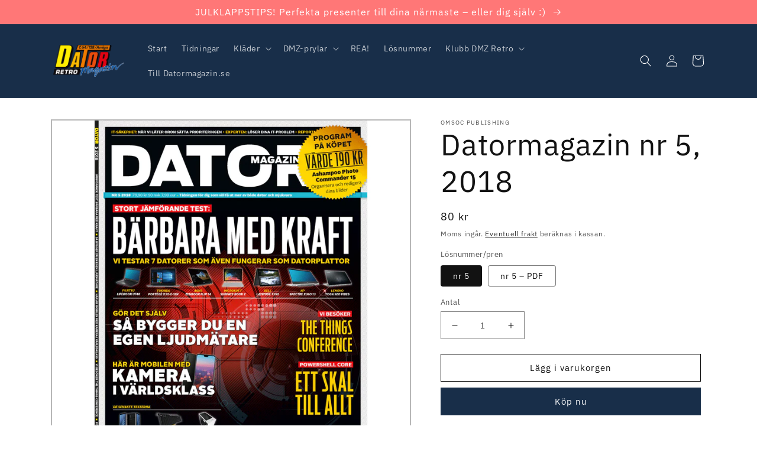

--- FILE ---
content_type: text/html; charset=utf-8
request_url: https://shop.datormagazin.se/products/datormagazin-nr-5-2018
body_size: 33042
content:
<!doctype html>
<html class="no-js" lang="sv">
  <head>
    <meta charset="utf-8">
    <meta http-equiv="X-UA-Compatible" content="IE=edge">
    <meta name="viewport" content="width=device-width,initial-scale=1">
    <meta name="theme-color" content="">
    <link rel="canonical" href="https://shop.datormagazin.se/products/datormagazin-nr-5-2018">
    <link rel="preconnect" href="https://cdn.shopify.com" crossorigin><link rel="icon" type="image/png" href="//shop.datormagazin.se/cdn/shop/files/donera.jpg?crop=center&height=32&v=1615458006&width=32"><link rel="preconnect" href="https://fonts.shopifycdn.com" crossorigin><title>
      Datormagazin nr 5, 2018
</title>

    
      <meta name="description" content="Vår stora hårdvaruspecial är äntligen här! Den perfekta guiden för dig som vill hålla koll på vad som händer på komponentmarknaden, ska uppgradera din dator eller bygga ett helt nytt system.">
    

    

<meta property="og:site_name" content="Datormagazin">
<meta property="og:url" content="https://shop.datormagazin.se/products/datormagazin-nr-5-2018">
<meta property="og:title" content="Datormagazin nr 5, 2018">
<meta property="og:type" content="product">
<meta property="og:description" content="Vår stora hårdvaruspecial är äntligen här! Den perfekta guiden för dig som vill hålla koll på vad som händer på komponentmarknaden, ska uppgradera din dator eller bygga ett helt nytt system."><meta property="og:image" content="http://shop.datormagazin.se/cdn/shop/products/Omslag-datormagazin-5-2018_hi.png?v=1523958441">
  <meta property="og:image:secure_url" content="https://shop.datormagazin.se/cdn/shop/products/Omslag-datormagazin-5-2018_hi.png?v=1523958441">
  <meta property="og:image:width" content="1024">
  <meta property="og:image:height" content="1024"><meta property="og:price:amount" content="39">
  <meta property="og:price:currency" content="SEK"><meta name="twitter:card" content="summary_large_image">
<meta name="twitter:title" content="Datormagazin nr 5, 2018">
<meta name="twitter:description" content="Vår stora hårdvaruspecial är äntligen här! Den perfekta guiden för dig som vill hålla koll på vad som händer på komponentmarknaden, ska uppgradera din dator eller bygga ett helt nytt system.">


    <script src="//shop.datormagazin.se/cdn/shop/t/41/assets/global.js?v=149496944046504657681732309653" defer="defer"></script>
    <script src="https://smarteucookiebanner.upsell-apps.com/gdpr_adapter.js?shop=datormagazin.myshopify.com" type="application/javascript"></script>
  <script>window.performance && window.performance.mark && window.performance.mark('shopify.content_for_header.start');</script><meta name="google-site-verification" content="e1sMeajPUc4wGmXLui15T1s1PLQxPUe5JaKCcWq_mwg">
<meta name="facebook-domain-verification" content="okrsftdkjpkiabvubc3uxkym9z71zw">
<meta id="shopify-digital-wallet" name="shopify-digital-wallet" content="/15295691/digital_wallets/dialog">
<meta name="shopify-checkout-api-token" content="e02560522d7746e0fa823edf111a92f5">
<meta id="in-context-paypal-metadata" data-shop-id="15295691" data-venmo-supported="false" data-environment="production" data-locale="en_US" data-paypal-v4="true" data-currency="SEK">
<link rel="alternate" hreflang="x-default" href="https://shop.datormagazin.se/products/datormagazin-nr-5-2018">
<link rel="alternate" hreflang="sv" href="https://shop.datormagazin.se/products/datormagazin-nr-5-2018">
<link rel="alternate" hreflang="en" href="https://shop.datormagazin.se/en/products/datormagazin-nr-5-2018">
<link rel="alternate" type="application/json+oembed" href="https://shop.datormagazin.se/products/datormagazin-nr-5-2018.oembed">
<script async="async" src="/checkouts/internal/preloads.js?locale=sv-SE"></script>
<script id="apple-pay-shop-capabilities" type="application/json">{"shopId":15295691,"countryCode":"SE","currencyCode":"SEK","merchantCapabilities":["supports3DS"],"merchantId":"gid:\/\/shopify\/Shop\/15295691","merchantName":"Datormagazin","requiredBillingContactFields":["postalAddress","email"],"requiredShippingContactFields":["postalAddress","email"],"shippingType":"shipping","supportedNetworks":["visa","maestro","masterCard","amex"],"total":{"type":"pending","label":"Datormagazin","amount":"1.00"},"shopifyPaymentsEnabled":true,"supportsSubscriptions":true}</script>
<script id="shopify-features" type="application/json">{"accessToken":"e02560522d7746e0fa823edf111a92f5","betas":["rich-media-storefront-analytics"],"domain":"shop.datormagazin.se","predictiveSearch":true,"shopId":15295691,"locale":"sv"}</script>
<script>var Shopify = Shopify || {};
Shopify.shop = "datormagazin.myshopify.com";
Shopify.locale = "sv";
Shopify.currency = {"active":"SEK","rate":"1.0"};
Shopify.country = "SE";
Shopify.theme = {"name":"[Conjured Edit] Dawn – Retro v1.2 – efter kampanj","id":174659928399,"schema_name":"Dawn","schema_version":"7.0.1","theme_store_id":887,"role":"main"};
Shopify.theme.handle = "null";
Shopify.theme.style = {"id":null,"handle":null};
Shopify.cdnHost = "shop.datormagazin.se/cdn";
Shopify.routes = Shopify.routes || {};
Shopify.routes.root = "/";</script>
<script type="module">!function(o){(o.Shopify=o.Shopify||{}).modules=!0}(window);</script>
<script>!function(o){function n(){var o=[];function n(){o.push(Array.prototype.slice.apply(arguments))}return n.q=o,n}var t=o.Shopify=o.Shopify||{};t.loadFeatures=n(),t.autoloadFeatures=n()}(window);</script>
<script id="shop-js-analytics" type="application/json">{"pageType":"product"}</script>
<script defer="defer" async type="module" src="//shop.datormagazin.se/cdn/shopifycloud/shop-js/modules/v2/client.init-shop-cart-sync_D-iVwhuG.sv.esm.js"></script>
<script defer="defer" async type="module" src="//shop.datormagazin.se/cdn/shopifycloud/shop-js/modules/v2/chunk.common_D_3wwUAB.esm.js"></script>
<script type="module">
  await import("//shop.datormagazin.se/cdn/shopifycloud/shop-js/modules/v2/client.init-shop-cart-sync_D-iVwhuG.sv.esm.js");
await import("//shop.datormagazin.se/cdn/shopifycloud/shop-js/modules/v2/chunk.common_D_3wwUAB.esm.js");

  window.Shopify.SignInWithShop?.initShopCartSync?.({"fedCMEnabled":true,"windoidEnabled":true});

</script>
<script>(function() {
  var isLoaded = false;
  function asyncLoad() {
    if (isLoaded) return;
    isLoaded = true;
    var urls = ["https:\/\/smarteucookiebanner.upsell-apps.com\/script_tag.js?shop=datormagazin.myshopify.com","https:\/\/chimpstatic.com\/mcjs-connected\/js\/users\/303d010a070039acc4de1fa91\/2c1d7640eb172e67d7d3300a6.js?shop=datormagazin.myshopify.com","\/\/cdn.shopify.com\/proxy\/0b4cec0069b946d4f88f84c635becfbb5d4d59578f40e8fea0268deeded442ac\/static.cdn.printful.com\/static\/js\/external\/shopify-product-customizer.js?v=0.28\u0026shop=datormagazin.myshopify.com\u0026sp-cache-control=cHVibGljLCBtYXgtYWdlPTkwMA","https:\/\/scripttags.jst.ai\/shopify_justuno_15295691_5ee81e50-5d3e-11ee-a448-69b684eed910.js?shop=datormagazin.myshopify.com"];
    for (var i = 0; i < urls.length; i++) {
      var s = document.createElement('script');
      s.type = 'text/javascript';
      s.async = true;
      s.src = urls[i];
      var x = document.getElementsByTagName('script')[0];
      x.parentNode.insertBefore(s, x);
    }
  };
  if(window.attachEvent) {
    window.attachEvent('onload', asyncLoad);
  } else {
    window.addEventListener('load', asyncLoad, false);
  }
})();</script>
<script id="__st">var __st={"a":15295691,"offset":3600,"reqid":"6d278e94-209a-4ce4-9f6a-ba2f98b9c1e7-1768787351","pageurl":"shop.datormagazin.se\/products\/datormagazin-nr-5-2018","u":"dd0e137f496e","p":"product","rtyp":"product","rid":749232390233};</script>
<script>window.ShopifyPaypalV4VisibilityTracking = true;</script>
<script id="captcha-bootstrap">!function(){'use strict';const t='contact',e='account',n='new_comment',o=[[t,t],['blogs',n],['comments',n],[t,'customer']],c=[[e,'customer_login'],[e,'guest_login'],[e,'recover_customer_password'],[e,'create_customer']],r=t=>t.map((([t,e])=>`form[action*='/${t}']:not([data-nocaptcha='true']) input[name='form_type'][value='${e}']`)).join(','),a=t=>()=>t?[...document.querySelectorAll(t)].map((t=>t.form)):[];function s(){const t=[...o],e=r(t);return a(e)}const i='password',u='form_key',d=['recaptcha-v3-token','g-recaptcha-response','h-captcha-response',i],f=()=>{try{return window.sessionStorage}catch{return}},m='__shopify_v',_=t=>t.elements[u];function p(t,e,n=!1){try{const o=window.sessionStorage,c=JSON.parse(o.getItem(e)),{data:r}=function(t){const{data:e,action:n}=t;return t[m]||n?{data:e,action:n}:{data:t,action:n}}(c);for(const[e,n]of Object.entries(r))t.elements[e]&&(t.elements[e].value=n);n&&o.removeItem(e)}catch(o){console.error('form repopulation failed',{error:o})}}const l='form_type',E='cptcha';function T(t){t.dataset[E]=!0}const w=window,h=w.document,L='Shopify',v='ce_forms',y='captcha';let A=!1;((t,e)=>{const n=(g='f06e6c50-85a8-45c8-87d0-21a2b65856fe',I='https://cdn.shopify.com/shopifycloud/storefront-forms-hcaptcha/ce_storefront_forms_captcha_hcaptcha.v1.5.2.iife.js',D={infoText:'Skyddas av hCaptcha',privacyText:'Integritet',termsText:'Villkor'},(t,e,n)=>{const o=w[L][v],c=o.bindForm;if(c)return c(t,g,e,D).then(n);var r;o.q.push([[t,g,e,D],n]),r=I,A||(h.body.append(Object.assign(h.createElement('script'),{id:'captcha-provider',async:!0,src:r})),A=!0)});var g,I,D;w[L]=w[L]||{},w[L][v]=w[L][v]||{},w[L][v].q=[],w[L][y]=w[L][y]||{},w[L][y].protect=function(t,e){n(t,void 0,e),T(t)},Object.freeze(w[L][y]),function(t,e,n,w,h,L){const[v,y,A,g]=function(t,e,n){const i=e?o:[],u=t?c:[],d=[...i,...u],f=r(d),m=r(i),_=r(d.filter((([t,e])=>n.includes(e))));return[a(f),a(m),a(_),s()]}(w,h,L),I=t=>{const e=t.target;return e instanceof HTMLFormElement?e:e&&e.form},D=t=>v().includes(t);t.addEventListener('submit',(t=>{const e=I(t);if(!e)return;const n=D(e)&&!e.dataset.hcaptchaBound&&!e.dataset.recaptchaBound,o=_(e),c=g().includes(e)&&(!o||!o.value);(n||c)&&t.preventDefault(),c&&!n&&(function(t){try{if(!f())return;!function(t){const e=f();if(!e)return;const n=_(t);if(!n)return;const o=n.value;o&&e.removeItem(o)}(t);const e=Array.from(Array(32),(()=>Math.random().toString(36)[2])).join('');!function(t,e){_(t)||t.append(Object.assign(document.createElement('input'),{type:'hidden',name:u})),t.elements[u].value=e}(t,e),function(t,e){const n=f();if(!n)return;const o=[...t.querySelectorAll(`input[type='${i}']`)].map((({name:t})=>t)),c=[...d,...o],r={};for(const[a,s]of new FormData(t).entries())c.includes(a)||(r[a]=s);n.setItem(e,JSON.stringify({[m]:1,action:t.action,data:r}))}(t,e)}catch(e){console.error('failed to persist form',e)}}(e),e.submit())}));const S=(t,e)=>{t&&!t.dataset[E]&&(n(t,e.some((e=>e===t))),T(t))};for(const o of['focusin','change'])t.addEventListener(o,(t=>{const e=I(t);D(e)&&S(e,y())}));const B=e.get('form_key'),M=e.get(l),P=B&&M;t.addEventListener('DOMContentLoaded',(()=>{const t=y();if(P)for(const e of t)e.elements[l].value===M&&p(e,B);[...new Set([...A(),...v().filter((t=>'true'===t.dataset.shopifyCaptcha))])].forEach((e=>S(e,t)))}))}(h,new URLSearchParams(w.location.search),n,t,e,['guest_login'])})(!0,!0)}();</script>
<script integrity="sha256-4kQ18oKyAcykRKYeNunJcIwy7WH5gtpwJnB7kiuLZ1E=" data-source-attribution="shopify.loadfeatures" defer="defer" src="//shop.datormagazin.se/cdn/shopifycloud/storefront/assets/storefront/load_feature-a0a9edcb.js" crossorigin="anonymous"></script>
<script data-source-attribution="shopify.dynamic_checkout.dynamic.init">var Shopify=Shopify||{};Shopify.PaymentButton=Shopify.PaymentButton||{isStorefrontPortableWallets:!0,init:function(){window.Shopify.PaymentButton.init=function(){};var t=document.createElement("script");t.src="https://shop.datormagazin.se/cdn/shopifycloud/portable-wallets/latest/portable-wallets.sv.js",t.type="module",document.head.appendChild(t)}};
</script>
<script data-source-attribution="shopify.dynamic_checkout.buyer_consent">
  function portableWalletsHideBuyerConsent(e){var t=document.getElementById("shopify-buyer-consent"),n=document.getElementById("shopify-subscription-policy-button");t&&n&&(t.classList.add("hidden"),t.setAttribute("aria-hidden","true"),n.removeEventListener("click",e))}function portableWalletsShowBuyerConsent(e){var t=document.getElementById("shopify-buyer-consent"),n=document.getElementById("shopify-subscription-policy-button");t&&n&&(t.classList.remove("hidden"),t.removeAttribute("aria-hidden"),n.addEventListener("click",e))}window.Shopify?.PaymentButton&&(window.Shopify.PaymentButton.hideBuyerConsent=portableWalletsHideBuyerConsent,window.Shopify.PaymentButton.showBuyerConsent=portableWalletsShowBuyerConsent);
</script>
<script>
  function portableWalletsCleanup(e){e&&e.src&&console.error("Failed to load portable wallets script "+e.src);var t=document.querySelectorAll("shopify-accelerated-checkout .shopify-payment-button__skeleton, shopify-accelerated-checkout-cart .wallet-cart-button__skeleton"),e=document.getElementById("shopify-buyer-consent");for(let e=0;e<t.length;e++)t[e].remove();e&&e.remove()}function portableWalletsNotLoadedAsModule(e){e instanceof ErrorEvent&&"string"==typeof e.message&&e.message.includes("import.meta")&&"string"==typeof e.filename&&e.filename.includes("portable-wallets")&&(window.removeEventListener("error",portableWalletsNotLoadedAsModule),window.Shopify.PaymentButton.failedToLoad=e,"loading"===document.readyState?document.addEventListener("DOMContentLoaded",window.Shopify.PaymentButton.init):window.Shopify.PaymentButton.init())}window.addEventListener("error",portableWalletsNotLoadedAsModule);
</script>

<script type="module" src="https://shop.datormagazin.se/cdn/shopifycloud/portable-wallets/latest/portable-wallets.sv.js" onError="portableWalletsCleanup(this)" crossorigin="anonymous"></script>
<script nomodule>
  document.addEventListener("DOMContentLoaded", portableWalletsCleanup);
</script>

<link id="shopify-accelerated-checkout-styles" rel="stylesheet" media="screen" href="https://shop.datormagazin.se/cdn/shopifycloud/portable-wallets/latest/accelerated-checkout-backwards-compat.css" crossorigin="anonymous">
<style id="shopify-accelerated-checkout-cart">
        #shopify-buyer-consent {
  margin-top: 1em;
  display: inline-block;
  width: 100%;
}

#shopify-buyer-consent.hidden {
  display: none;
}

#shopify-subscription-policy-button {
  background: none;
  border: none;
  padding: 0;
  text-decoration: underline;
  font-size: inherit;
  cursor: pointer;
}

#shopify-subscription-policy-button::before {
  box-shadow: none;
}

      </style>
<script id="sections-script" data-sections="header,footer" defer="defer" src="//shop.datormagazin.se/cdn/shop/t/41/compiled_assets/scripts.js?4934"></script>
<script>window.performance && window.performance.mark && window.performance.mark('shopify.content_for_header.end');</script>


    <style data-shopify>
      @font-face {
  font-family: "IBM Plex Sans";
  font-weight: 400;
  font-style: normal;
  font-display: swap;
  src: url("//shop.datormagazin.se/cdn/fonts/ibm_plex_sans/ibmplexsans_n4.4633946c9236bd5cc5d0394ad07b807eb7ca1b32.woff2") format("woff2"),
       url("//shop.datormagazin.se/cdn/fonts/ibm_plex_sans/ibmplexsans_n4.6c6923eb6151e62a09e8a1ff83eaa1ce2a563a30.woff") format("woff");
}

      @font-face {
  font-family: "IBM Plex Sans";
  font-weight: 700;
  font-style: normal;
  font-display: swap;
  src: url("//shop.datormagazin.se/cdn/fonts/ibm_plex_sans/ibmplexsans_n7.a8d2465074d254d8c167d5599b02fc2f97912fc9.woff2") format("woff2"),
       url("//shop.datormagazin.se/cdn/fonts/ibm_plex_sans/ibmplexsans_n7.75e7a78a86c7afd1eb5becd99b7802136f0ed528.woff") format("woff");
}

      @font-face {
  font-family: "IBM Plex Sans";
  font-weight: 400;
  font-style: italic;
  font-display: swap;
  src: url("//shop.datormagazin.se/cdn/fonts/ibm_plex_sans/ibmplexsans_i4.ef77720fc4c9ae616083d1ac737f976e4c15f75b.woff2") format("woff2"),
       url("//shop.datormagazin.se/cdn/fonts/ibm_plex_sans/ibmplexsans_i4.76cc8914ac99481bd93e34f8998da7b57a578a71.woff") format("woff");
}

      @font-face {
  font-family: "IBM Plex Sans";
  font-weight: 700;
  font-style: italic;
  font-display: swap;
  src: url("//shop.datormagazin.se/cdn/fonts/ibm_plex_sans/ibmplexsans_i7.25100a51254494cece6de9741984bfb7fb22bafb.woff2") format("woff2"),
       url("//shop.datormagazin.se/cdn/fonts/ibm_plex_sans/ibmplexsans_i7.7da61352825d18bb0287d7bc79067d47efc4fdda.woff") format("woff");
}

      @font-face {
  font-family: "IBM Plex Sans";
  font-weight: 400;
  font-style: normal;
  font-display: swap;
  src: url("//shop.datormagazin.se/cdn/fonts/ibm_plex_sans/ibmplexsans_n4.4633946c9236bd5cc5d0394ad07b807eb7ca1b32.woff2") format("woff2"),
       url("//shop.datormagazin.se/cdn/fonts/ibm_plex_sans/ibmplexsans_n4.6c6923eb6151e62a09e8a1ff83eaa1ce2a563a30.woff") format("woff");
}


      :root {
        --font-body-family: "IBM Plex Sans", sans-serif;
        --font-body-style: normal;
        --font-body-weight: 400;
        --font-body-weight-bold: 700;

        --font-heading-family: "IBM Plex Sans", sans-serif;
        --font-heading-style: normal;
        --font-heading-weight: 400;

        --font-body-scale: 1.0;
        --font-heading-scale: 1.25;

        --color-base-text: 18, 18, 18;
        --color-shadow: 18, 18, 18;
        --color-base-background-1: 255, 255, 255;
        --color-base-background-2: 241, 241, 241;
        --color-base-solid-button-labels: 255, 255, 255;
        --color-base-outline-button-labels: 18, 18, 18;
        --color-base-accent-1: 24, 46, 73;
        --color-base-accent-2: 255, 119, 119;
        --payment-terms-background-color: #ffffff;

        --gradient-base-background-1: #ffffff;
        --gradient-base-background-2: #F1F1F1;
        --gradient-base-accent-1: #182e49;
        --gradient-base-accent-2: #ff7777;

        --media-padding: px;
        --media-border-opacity: 0.3;
        --media-border-width: 2px;
        --media-radius: 0px;
        --media-shadow-opacity: 0.0;
        --media-shadow-horizontal-offset: 0px;
        --media-shadow-vertical-offset: 4px;
        --media-shadow-blur-radius: 5px;
        --media-shadow-visible: 0;

        --page-width: 120rem;
        --page-width-margin: 0rem;

        --product-card-image-padding: 0.0rem;
        --product-card-corner-radius: 1.0rem;
        --product-card-text-alignment: left;
        --product-card-border-width: 0.0rem;
        --product-card-border-opacity: 0.1;
        --product-card-shadow-opacity: 0.0;
        --product-card-shadow-visible: 0;
        --product-card-shadow-horizontal-offset: 0.0rem;
        --product-card-shadow-vertical-offset: 0.4rem;
        --product-card-shadow-blur-radius: 0.5rem;

        --collection-card-image-padding: 0.0rem;
        --collection-card-corner-radius: 1.0rem;
        --collection-card-text-alignment: left;
        --collection-card-border-width: 0.0rem;
        --collection-card-border-opacity: 0.1;
        --collection-card-shadow-opacity: 0.0;
        --collection-card-shadow-visible: 0;
        --collection-card-shadow-horizontal-offset: 0.0rem;
        --collection-card-shadow-vertical-offset: 0.4rem;
        --collection-card-shadow-blur-radius: 0.5rem;

        --blog-card-image-padding: 0.0rem;
        --blog-card-corner-radius: 0.0rem;
        --blog-card-text-alignment: left;
        --blog-card-border-width: 0.0rem;
        --blog-card-border-opacity: 0.1;
        --blog-card-shadow-opacity: 0.0;
        --blog-card-shadow-visible: 0;
        --blog-card-shadow-horizontal-offset: 0.0rem;
        --blog-card-shadow-vertical-offset: 0.4rem;
        --blog-card-shadow-blur-radius: 0.5rem;

        --badge-corner-radius: 0.4rem;

        --popup-border-width: 1px;
        --popup-border-opacity: 0.1;
        --popup-corner-radius: 0px;
        --popup-shadow-opacity: 0.0;
        --popup-shadow-horizontal-offset: 0px;
        --popup-shadow-vertical-offset: 4px;
        --popup-shadow-blur-radius: 5px;

        --drawer-border-width: 1px;
        --drawer-border-opacity: 0.1;
        --drawer-shadow-opacity: 0.0;
        --drawer-shadow-horizontal-offset: 0px;
        --drawer-shadow-vertical-offset: 4px;
        --drawer-shadow-blur-radius: 5px;

        --spacing-sections-desktop: 0px;
        --spacing-sections-mobile: 0px;

        --grid-desktop-vertical-spacing: 8px;
        --grid-desktop-horizontal-spacing: 8px;
        --grid-mobile-vertical-spacing: 4px;
        --grid-mobile-horizontal-spacing: 4px;

        --text-boxes-border-opacity: 0.3;
        --text-boxes-border-width: 2px;
        --text-boxes-radius: 0px;
        --text-boxes-shadow-opacity: 0.0;
        --text-boxes-shadow-visible: 0;
        --text-boxes-shadow-horizontal-offset: 0px;
        --text-boxes-shadow-vertical-offset: 4px;
        --text-boxes-shadow-blur-radius: 5px;

        --buttons-radius: 0px;
        --buttons-radius-outset: 0px;
        --buttons-border-width: 1px;
        --buttons-border-opacity: 1.0;
        --buttons-shadow-opacity: 0.0;
        --buttons-shadow-visible: 0;
        --buttons-shadow-horizontal-offset: 0px;
        --buttons-shadow-vertical-offset: 4px;
        --buttons-shadow-blur-radius: 5px;
        --buttons-border-offset: 0px;

        --inputs-radius: 0px;
        --inputs-border-width: 1px;
        --inputs-border-opacity: 0.55;
        --inputs-shadow-opacity: 0.0;
        --inputs-shadow-horizontal-offset: 0px;
        --inputs-margin-offset: 0px;
        --inputs-shadow-vertical-offset: 4px;
        --inputs-shadow-blur-radius: 5px;
        --inputs-radius-outset: 0px;

        --variant-pills-radius: 4px;
        --variant-pills-border-width: 1px;
        --variant-pills-border-opacity: 0.55;
        --variant-pills-shadow-opacity: 0.0;
        --variant-pills-shadow-horizontal-offset: 0px;
        --variant-pills-shadow-vertical-offset: 4px;
        --variant-pills-shadow-blur-radius: 5px;
      }

      *,
      *::before,
      *::after {
        box-sizing: inherit;
      }

      html {
        box-sizing: border-box;
        font-size: calc(var(--font-body-scale) * 62.5%);
        height: 100%;
      }

      body {
        display: grid;
        grid-template-rows: auto auto 1fr auto;
        grid-template-columns: 100%;
        min-height: 100%;
        margin: 0;
        font-size: 1.5rem;
        letter-spacing: 0.06rem;
        line-height: calc(1 + 0.8 / var(--font-body-scale));
        font-family: var(--font-body-family);
        font-style: var(--font-body-style);
        font-weight: var(--font-body-weight);
      }

      @media screen and (min-width: 750px) {
        body {
          font-size: 1.6rem;
        }
      }
    </style>

    <link href="//shop.datormagazin.se/cdn/shop/t/41/assets/base.css?v=88290808517547527771732309653" rel="stylesheet" type="text/css" media="all" />
<link rel="preload" as="font" href="//shop.datormagazin.se/cdn/fonts/ibm_plex_sans/ibmplexsans_n4.4633946c9236bd5cc5d0394ad07b807eb7ca1b32.woff2" type="font/woff2" crossorigin><link rel="preload" as="font" href="//shop.datormagazin.se/cdn/fonts/ibm_plex_sans/ibmplexsans_n4.4633946c9236bd5cc5d0394ad07b807eb7ca1b32.woff2" type="font/woff2" crossorigin><link rel="stylesheet" href="//shop.datormagazin.se/cdn/shop/t/41/assets/component-predictive-search.css?v=83512081251802922551732309653" media="print" onload="this.media='all'"><script>document.documentElement.className = document.documentElement.className.replace('no-js', 'js');
    if (Shopify.designMode) {
      document.documentElement.classList.add('shopify-design-mode');
    }
    </script>
  
  
  
  
  
  
  
  
  
  
  
  
  
  
  
  
  
  
  





  
  

  
          
    


      
      

      
      
      
      
      
      

      
        
          
        
        
            
        
            
        
            
        
      
      

      

    

  
          
    


      
      

      
      
      
      
      
      

      
        
          
        
        
            
        
            
        
            
        
      
      

      

    

  
          
    


      
      

      
      
      
      
      
      

      
        
          
        
        
            
        
            
        
            
        
      
      

      

    

  
          
    


      
      

      
      
      
      
      
      

      
        
          
        
        
            
        
            
        
            
        
      
      

      

    

  
          
    


      
      

      
      
      
      
      
      

      
        
          
        
        
            
        
            
        
            
        
      
      

      

    

  
          
    


      
      

      
      
      
      
      
      

      
        
          
        
        
            
        
            
        
            
        
      
      

      

    

  
  
  

  


<link href="https://monorail-edge.shopifysvc.com" rel="dns-prefetch">
<script>(function(){if ("sendBeacon" in navigator && "performance" in window) {try {var session_token_from_headers = performance.getEntriesByType('navigation')[0].serverTiming.find(x => x.name == '_s').description;} catch {var session_token_from_headers = undefined;}var session_cookie_matches = document.cookie.match(/_shopify_s=([^;]*)/);var session_token_from_cookie = session_cookie_matches && session_cookie_matches.length === 2 ? session_cookie_matches[1] : "";var session_token = session_token_from_headers || session_token_from_cookie || "";function handle_abandonment_event(e) {var entries = performance.getEntries().filter(function(entry) {return /monorail-edge.shopifysvc.com/.test(entry.name);});if (!window.abandonment_tracked && entries.length === 0) {window.abandonment_tracked = true;var currentMs = Date.now();var navigation_start = performance.timing.navigationStart;var payload = {shop_id: 15295691,url: window.location.href,navigation_start,duration: currentMs - navigation_start,session_token,page_type: "product"};window.navigator.sendBeacon("https://monorail-edge.shopifysvc.com/v1/produce", JSON.stringify({schema_id: "online_store_buyer_site_abandonment/1.1",payload: payload,metadata: {event_created_at_ms: currentMs,event_sent_at_ms: currentMs}}));}}window.addEventListener('pagehide', handle_abandonment_event);}}());</script>
<script id="web-pixels-manager-setup">(function e(e,d,r,n,o){if(void 0===o&&(o={}),!Boolean(null===(a=null===(i=window.Shopify)||void 0===i?void 0:i.analytics)||void 0===a?void 0:a.replayQueue)){var i,a;window.Shopify=window.Shopify||{};var t=window.Shopify;t.analytics=t.analytics||{};var s=t.analytics;s.replayQueue=[],s.publish=function(e,d,r){return s.replayQueue.push([e,d,r]),!0};try{self.performance.mark("wpm:start")}catch(e){}var l=function(){var e={modern:/Edge?\/(1{2}[4-9]|1[2-9]\d|[2-9]\d{2}|\d{4,})\.\d+(\.\d+|)|Firefox\/(1{2}[4-9]|1[2-9]\d|[2-9]\d{2}|\d{4,})\.\d+(\.\d+|)|Chrom(ium|e)\/(9{2}|\d{3,})\.\d+(\.\d+|)|(Maci|X1{2}).+ Version\/(15\.\d+|(1[6-9]|[2-9]\d|\d{3,})\.\d+)([,.]\d+|)( \(\w+\)|)( Mobile\/\w+|) Safari\/|Chrome.+OPR\/(9{2}|\d{3,})\.\d+\.\d+|(CPU[ +]OS|iPhone[ +]OS|CPU[ +]iPhone|CPU IPhone OS|CPU iPad OS)[ +]+(15[._]\d+|(1[6-9]|[2-9]\d|\d{3,})[._]\d+)([._]\d+|)|Android:?[ /-](13[3-9]|1[4-9]\d|[2-9]\d{2}|\d{4,})(\.\d+|)(\.\d+|)|Android.+Firefox\/(13[5-9]|1[4-9]\d|[2-9]\d{2}|\d{4,})\.\d+(\.\d+|)|Android.+Chrom(ium|e)\/(13[3-9]|1[4-9]\d|[2-9]\d{2}|\d{4,})\.\d+(\.\d+|)|SamsungBrowser\/([2-9]\d|\d{3,})\.\d+/,legacy:/Edge?\/(1[6-9]|[2-9]\d|\d{3,})\.\d+(\.\d+|)|Firefox\/(5[4-9]|[6-9]\d|\d{3,})\.\d+(\.\d+|)|Chrom(ium|e)\/(5[1-9]|[6-9]\d|\d{3,})\.\d+(\.\d+|)([\d.]+$|.*Safari\/(?![\d.]+ Edge\/[\d.]+$))|(Maci|X1{2}).+ Version\/(10\.\d+|(1[1-9]|[2-9]\d|\d{3,})\.\d+)([,.]\d+|)( \(\w+\)|)( Mobile\/\w+|) Safari\/|Chrome.+OPR\/(3[89]|[4-9]\d|\d{3,})\.\d+\.\d+|(CPU[ +]OS|iPhone[ +]OS|CPU[ +]iPhone|CPU IPhone OS|CPU iPad OS)[ +]+(10[._]\d+|(1[1-9]|[2-9]\d|\d{3,})[._]\d+)([._]\d+|)|Android:?[ /-](13[3-9]|1[4-9]\d|[2-9]\d{2}|\d{4,})(\.\d+|)(\.\d+|)|Mobile Safari.+OPR\/([89]\d|\d{3,})\.\d+\.\d+|Android.+Firefox\/(13[5-9]|1[4-9]\d|[2-9]\d{2}|\d{4,})\.\d+(\.\d+|)|Android.+Chrom(ium|e)\/(13[3-9]|1[4-9]\d|[2-9]\d{2}|\d{4,})\.\d+(\.\d+|)|Android.+(UC? ?Browser|UCWEB|U3)[ /]?(15\.([5-9]|\d{2,})|(1[6-9]|[2-9]\d|\d{3,})\.\d+)\.\d+|SamsungBrowser\/(5\.\d+|([6-9]|\d{2,})\.\d+)|Android.+MQ{2}Browser\/(14(\.(9|\d{2,})|)|(1[5-9]|[2-9]\d|\d{3,})(\.\d+|))(\.\d+|)|K[Aa][Ii]OS\/(3\.\d+|([4-9]|\d{2,})\.\d+)(\.\d+|)/},d=e.modern,r=e.legacy,n=navigator.userAgent;return n.match(d)?"modern":n.match(r)?"legacy":"unknown"}(),u="modern"===l?"modern":"legacy",c=(null!=n?n:{modern:"",legacy:""})[u],f=function(e){return[e.baseUrl,"/wpm","/b",e.hashVersion,"modern"===e.buildTarget?"m":"l",".js"].join("")}({baseUrl:d,hashVersion:r,buildTarget:u}),m=function(e){var d=e.version,r=e.bundleTarget,n=e.surface,o=e.pageUrl,i=e.monorailEndpoint;return{emit:function(e){var a=e.status,t=e.errorMsg,s=(new Date).getTime(),l=JSON.stringify({metadata:{event_sent_at_ms:s},events:[{schema_id:"web_pixels_manager_load/3.1",payload:{version:d,bundle_target:r,page_url:o,status:a,surface:n,error_msg:t},metadata:{event_created_at_ms:s}}]});if(!i)return console&&console.warn&&console.warn("[Web Pixels Manager] No Monorail endpoint provided, skipping logging."),!1;try{return self.navigator.sendBeacon.bind(self.navigator)(i,l)}catch(e){}var u=new XMLHttpRequest;try{return u.open("POST",i,!0),u.setRequestHeader("Content-Type","text/plain"),u.send(l),!0}catch(e){return console&&console.warn&&console.warn("[Web Pixels Manager] Got an unhandled error while logging to Monorail."),!1}}}}({version:r,bundleTarget:l,surface:e.surface,pageUrl:self.location.href,monorailEndpoint:e.monorailEndpoint});try{o.browserTarget=l,function(e){var d=e.src,r=e.async,n=void 0===r||r,o=e.onload,i=e.onerror,a=e.sri,t=e.scriptDataAttributes,s=void 0===t?{}:t,l=document.createElement("script"),u=document.querySelector("head"),c=document.querySelector("body");if(l.async=n,l.src=d,a&&(l.integrity=a,l.crossOrigin="anonymous"),s)for(var f in s)if(Object.prototype.hasOwnProperty.call(s,f))try{l.dataset[f]=s[f]}catch(e){}if(o&&l.addEventListener("load",o),i&&l.addEventListener("error",i),u)u.appendChild(l);else{if(!c)throw new Error("Did not find a head or body element to append the script");c.appendChild(l)}}({src:f,async:!0,onload:function(){if(!function(){var e,d;return Boolean(null===(d=null===(e=window.Shopify)||void 0===e?void 0:e.analytics)||void 0===d?void 0:d.initialized)}()){var d=window.webPixelsManager.init(e)||void 0;if(d){var r=window.Shopify.analytics;r.replayQueue.forEach((function(e){var r=e[0],n=e[1],o=e[2];d.publishCustomEvent(r,n,o)})),r.replayQueue=[],r.publish=d.publishCustomEvent,r.visitor=d.visitor,r.initialized=!0}}},onerror:function(){return m.emit({status:"failed",errorMsg:"".concat(f," has failed to load")})},sri:function(e){var d=/^sha384-[A-Za-z0-9+/=]+$/;return"string"==typeof e&&d.test(e)}(c)?c:"",scriptDataAttributes:o}),m.emit({status:"loading"})}catch(e){m.emit({status:"failed",errorMsg:(null==e?void 0:e.message)||"Unknown error"})}}})({shopId: 15295691,storefrontBaseUrl: "https://shop.datormagazin.se",extensionsBaseUrl: "https://extensions.shopifycdn.com/cdn/shopifycloud/web-pixels-manager",monorailEndpoint: "https://monorail-edge.shopifysvc.com/unstable/produce_batch",surface: "storefront-renderer",enabledBetaFlags: ["2dca8a86"],webPixelsConfigList: [{"id":"892141903","configuration":"{\"config\":\"{\\\"pixel_id\\\":\\\"G-Z186TGF2PF\\\",\\\"target_country\\\":\\\"SE\\\",\\\"gtag_events\\\":[{\\\"type\\\":\\\"search\\\",\\\"action_label\\\":[\\\"G-Z186TGF2PF\\\",\\\"AW-879081881\\\/NX_NCPvvzYkBEJnzlqMD\\\"]},{\\\"type\\\":\\\"begin_checkout\\\",\\\"action_label\\\":[\\\"G-Z186TGF2PF\\\",\\\"AW-879081881\\\/sw-zCPjvzYkBEJnzlqMD\\\"]},{\\\"type\\\":\\\"view_item\\\",\\\"action_label\\\":[\\\"G-Z186TGF2PF\\\",\\\"AW-879081881\\\/uV_4CPruzYkBEJnzlqMD\\\",\\\"MC-CEV4EMCRK2\\\"]},{\\\"type\\\":\\\"purchase\\\",\\\"action_label\\\":[\\\"G-Z186TGF2PF\\\",\\\"AW-879081881\\\/Jb5zCPfuzYkBEJnzlqMD\\\",\\\"MC-CEV4EMCRK2\\\"]},{\\\"type\\\":\\\"page_view\\\",\\\"action_label\\\":[\\\"G-Z186TGF2PF\\\",\\\"AW-879081881\\\/VPIaCPTuzYkBEJnzlqMD\\\",\\\"MC-CEV4EMCRK2\\\"]},{\\\"type\\\":\\\"add_payment_info\\\",\\\"action_label\\\":[\\\"G-Z186TGF2PF\\\",\\\"AW-879081881\\\/yAb1CP7vzYkBEJnzlqMD\\\"]},{\\\"type\\\":\\\"add_to_cart\\\",\\\"action_label\\\":[\\\"G-Z186TGF2PF\\\",\\\"AW-879081881\\\/w7zFCP3uzYkBEJnzlqMD\\\"]}],\\\"enable_monitoring_mode\\\":false}\"}","eventPayloadVersion":"v1","runtimeContext":"OPEN","scriptVersion":"b2a88bafab3e21179ed38636efcd8a93","type":"APP","apiClientId":1780363,"privacyPurposes":[],"dataSharingAdjustments":{"protectedCustomerApprovalScopes":["read_customer_address","read_customer_email","read_customer_name","read_customer_personal_data","read_customer_phone"]}},{"id":"351207759","configuration":"{\"pixel_id\":\"1829503430667154\",\"pixel_type\":\"facebook_pixel\",\"metaapp_system_user_token\":\"-\"}","eventPayloadVersion":"v1","runtimeContext":"OPEN","scriptVersion":"ca16bc87fe92b6042fbaa3acc2fbdaa6","type":"APP","apiClientId":2329312,"privacyPurposes":["ANALYTICS","MARKETING","SALE_OF_DATA"],"dataSharingAdjustments":{"protectedCustomerApprovalScopes":["read_customer_address","read_customer_email","read_customer_name","read_customer_personal_data","read_customer_phone"]}},{"id":"shopify-app-pixel","configuration":"{}","eventPayloadVersion":"v1","runtimeContext":"STRICT","scriptVersion":"0450","apiClientId":"shopify-pixel","type":"APP","privacyPurposes":["ANALYTICS","MARKETING"]},{"id":"shopify-custom-pixel","eventPayloadVersion":"v1","runtimeContext":"LAX","scriptVersion":"0450","apiClientId":"shopify-pixel","type":"CUSTOM","privacyPurposes":["ANALYTICS","MARKETING"]}],isMerchantRequest: false,initData: {"shop":{"name":"Datormagazin","paymentSettings":{"currencyCode":"SEK"},"myshopifyDomain":"datormagazin.myshopify.com","countryCode":"SE","storefrontUrl":"https:\/\/shop.datormagazin.se"},"customer":null,"cart":null,"checkout":null,"productVariants":[{"price":{"amount":80.0,"currencyCode":"SEK"},"product":{"title":"Datormagazin nr 5, 2018","vendor":"Omsoc Publishing","id":"749232390233","untranslatedTitle":"Datormagazin nr 5, 2018","url":"\/products\/datormagazin-nr-5-2018","type":"tidning"},"id":"8190410489945","image":{"src":"\/\/shop.datormagazin.se\/cdn\/shop\/products\/Omslag-datormagazin-5-2018_hi.png?v=1523958441"},"sku":"DMZ0518","title":"nr 5","untranslatedTitle":"nr 5"},{"price":{"amount":39.0,"currencyCode":"SEK"},"product":{"title":"Datormagazin nr 5, 2018","vendor":"Omsoc Publishing","id":"749232390233","untranslatedTitle":"Datormagazin nr 5, 2018","url":"\/products\/datormagazin-nr-5-2018","type":"tidning"},"id":"8190410522713","image":{"src":"\/\/shop.datormagazin.se\/cdn\/shop\/products\/Omslag-datormagazin-5-2018_hi.png?v=1523958441"},"sku":"DMZ05183NR-3821035","title":"nr 5 – PDF","untranslatedTitle":"nr 5 – PDF"}],"purchasingCompany":null},},"https://shop.datormagazin.se/cdn","fcfee988w5aeb613cpc8e4bc33m6693e112",{"modern":"","legacy":""},{"shopId":"15295691","storefrontBaseUrl":"https:\/\/shop.datormagazin.se","extensionBaseUrl":"https:\/\/extensions.shopifycdn.com\/cdn\/shopifycloud\/web-pixels-manager","surface":"storefront-renderer","enabledBetaFlags":"[\"2dca8a86\"]","isMerchantRequest":"false","hashVersion":"fcfee988w5aeb613cpc8e4bc33m6693e112","publish":"custom","events":"[[\"page_viewed\",{}],[\"product_viewed\",{\"productVariant\":{\"price\":{\"amount\":80.0,\"currencyCode\":\"SEK\"},\"product\":{\"title\":\"Datormagazin nr 5, 2018\",\"vendor\":\"Omsoc Publishing\",\"id\":\"749232390233\",\"untranslatedTitle\":\"Datormagazin nr 5, 2018\",\"url\":\"\/products\/datormagazin-nr-5-2018\",\"type\":\"tidning\"},\"id\":\"8190410489945\",\"image\":{\"src\":\"\/\/shop.datormagazin.se\/cdn\/shop\/products\/Omslag-datormagazin-5-2018_hi.png?v=1523958441\"},\"sku\":\"DMZ0518\",\"title\":\"nr 5\",\"untranslatedTitle\":\"nr 5\"}}]]"});</script><script>
  window.ShopifyAnalytics = window.ShopifyAnalytics || {};
  window.ShopifyAnalytics.meta = window.ShopifyAnalytics.meta || {};
  window.ShopifyAnalytics.meta.currency = 'SEK';
  var meta = {"product":{"id":749232390233,"gid":"gid:\/\/shopify\/Product\/749232390233","vendor":"Omsoc Publishing","type":"tidning","handle":"datormagazin-nr-5-2018","variants":[{"id":8190410489945,"price":8000,"name":"Datormagazin nr 5, 2018 - nr 5","public_title":"nr 5","sku":"DMZ0518"},{"id":8190410522713,"price":3900,"name":"Datormagazin nr 5, 2018 - nr 5 – PDF","public_title":"nr 5 – PDF","sku":"DMZ05183NR-3821035"}],"remote":false},"page":{"pageType":"product","resourceType":"product","resourceId":749232390233,"requestId":"6d278e94-209a-4ce4-9f6a-ba2f98b9c1e7-1768787351"}};
  for (var attr in meta) {
    window.ShopifyAnalytics.meta[attr] = meta[attr];
  }
</script>
<script class="analytics">
  (function () {
    var customDocumentWrite = function(content) {
      var jquery = null;

      if (window.jQuery) {
        jquery = window.jQuery;
      } else if (window.Checkout && window.Checkout.$) {
        jquery = window.Checkout.$;
      }

      if (jquery) {
        jquery('body').append(content);
      }
    };

    var hasLoggedConversion = function(token) {
      if (token) {
        return document.cookie.indexOf('loggedConversion=' + token) !== -1;
      }
      return false;
    }

    var setCookieIfConversion = function(token) {
      if (token) {
        var twoMonthsFromNow = new Date(Date.now());
        twoMonthsFromNow.setMonth(twoMonthsFromNow.getMonth() + 2);

        document.cookie = 'loggedConversion=' + token + '; expires=' + twoMonthsFromNow;
      }
    }

    var trekkie = window.ShopifyAnalytics.lib = window.trekkie = window.trekkie || [];
    if (trekkie.integrations) {
      return;
    }
    trekkie.methods = [
      'identify',
      'page',
      'ready',
      'track',
      'trackForm',
      'trackLink'
    ];
    trekkie.factory = function(method) {
      return function() {
        var args = Array.prototype.slice.call(arguments);
        args.unshift(method);
        trekkie.push(args);
        return trekkie;
      };
    };
    for (var i = 0; i < trekkie.methods.length; i++) {
      var key = trekkie.methods[i];
      trekkie[key] = trekkie.factory(key);
    }
    trekkie.load = function(config) {
      trekkie.config = config || {};
      trekkie.config.initialDocumentCookie = document.cookie;
      var first = document.getElementsByTagName('script')[0];
      var script = document.createElement('script');
      script.type = 'text/javascript';
      script.onerror = function(e) {
        var scriptFallback = document.createElement('script');
        scriptFallback.type = 'text/javascript';
        scriptFallback.onerror = function(error) {
                var Monorail = {
      produce: function produce(monorailDomain, schemaId, payload) {
        var currentMs = new Date().getTime();
        var event = {
          schema_id: schemaId,
          payload: payload,
          metadata: {
            event_created_at_ms: currentMs,
            event_sent_at_ms: currentMs
          }
        };
        return Monorail.sendRequest("https://" + monorailDomain + "/v1/produce", JSON.stringify(event));
      },
      sendRequest: function sendRequest(endpointUrl, payload) {
        // Try the sendBeacon API
        if (window && window.navigator && typeof window.navigator.sendBeacon === 'function' && typeof window.Blob === 'function' && !Monorail.isIos12()) {
          var blobData = new window.Blob([payload], {
            type: 'text/plain'
          });

          if (window.navigator.sendBeacon(endpointUrl, blobData)) {
            return true;
          } // sendBeacon was not successful

        } // XHR beacon

        var xhr = new XMLHttpRequest();

        try {
          xhr.open('POST', endpointUrl);
          xhr.setRequestHeader('Content-Type', 'text/plain');
          xhr.send(payload);
        } catch (e) {
          console.log(e);
        }

        return false;
      },
      isIos12: function isIos12() {
        return window.navigator.userAgent.lastIndexOf('iPhone; CPU iPhone OS 12_') !== -1 || window.navigator.userAgent.lastIndexOf('iPad; CPU OS 12_') !== -1;
      }
    };
    Monorail.produce('monorail-edge.shopifysvc.com',
      'trekkie_storefront_load_errors/1.1',
      {shop_id: 15295691,
      theme_id: 174659928399,
      app_name: "storefront",
      context_url: window.location.href,
      source_url: "//shop.datormagazin.se/cdn/s/trekkie.storefront.cd680fe47e6c39ca5d5df5f0a32d569bc48c0f27.min.js"});

        };
        scriptFallback.async = true;
        scriptFallback.src = '//shop.datormagazin.se/cdn/s/trekkie.storefront.cd680fe47e6c39ca5d5df5f0a32d569bc48c0f27.min.js';
        first.parentNode.insertBefore(scriptFallback, first);
      };
      script.async = true;
      script.src = '//shop.datormagazin.se/cdn/s/trekkie.storefront.cd680fe47e6c39ca5d5df5f0a32d569bc48c0f27.min.js';
      first.parentNode.insertBefore(script, first);
    };
    trekkie.load(
      {"Trekkie":{"appName":"storefront","development":false,"defaultAttributes":{"shopId":15295691,"isMerchantRequest":null,"themeId":174659928399,"themeCityHash":"2918251612221461227","contentLanguage":"sv","currency":"SEK","eventMetadataId":"8ed966de-fada-49d4-b3e4-d3c7ad49abf7"},"isServerSideCookieWritingEnabled":true,"monorailRegion":"shop_domain","enabledBetaFlags":["65f19447"]},"Session Attribution":{},"S2S":{"facebookCapiEnabled":false,"source":"trekkie-storefront-renderer","apiClientId":580111}}
    );

    var loaded = false;
    trekkie.ready(function() {
      if (loaded) return;
      loaded = true;

      window.ShopifyAnalytics.lib = window.trekkie;

      var originalDocumentWrite = document.write;
      document.write = customDocumentWrite;
      try { window.ShopifyAnalytics.merchantGoogleAnalytics.call(this); } catch(error) {};
      document.write = originalDocumentWrite;

      window.ShopifyAnalytics.lib.page(null,{"pageType":"product","resourceType":"product","resourceId":749232390233,"requestId":"6d278e94-209a-4ce4-9f6a-ba2f98b9c1e7-1768787351","shopifyEmitted":true});

      var match = window.location.pathname.match(/checkouts\/(.+)\/(thank_you|post_purchase)/)
      var token = match? match[1]: undefined;
      if (!hasLoggedConversion(token)) {
        setCookieIfConversion(token);
        window.ShopifyAnalytics.lib.track("Viewed Product",{"currency":"SEK","variantId":8190410489945,"productId":749232390233,"productGid":"gid:\/\/shopify\/Product\/749232390233","name":"Datormagazin nr 5, 2018 - nr 5","price":"80.00","sku":"DMZ0518","brand":"Omsoc Publishing","variant":"nr 5","category":"tidning","nonInteraction":true,"remote":false},undefined,undefined,{"shopifyEmitted":true});
      window.ShopifyAnalytics.lib.track("monorail:\/\/trekkie_storefront_viewed_product\/1.1",{"currency":"SEK","variantId":8190410489945,"productId":749232390233,"productGid":"gid:\/\/shopify\/Product\/749232390233","name":"Datormagazin nr 5, 2018 - nr 5","price":"80.00","sku":"DMZ0518","brand":"Omsoc Publishing","variant":"nr 5","category":"tidning","nonInteraction":true,"remote":false,"referer":"https:\/\/shop.datormagazin.se\/products\/datormagazin-nr-5-2018"});
      }
    });


        var eventsListenerScript = document.createElement('script');
        eventsListenerScript.async = true;
        eventsListenerScript.src = "//shop.datormagazin.se/cdn/shopifycloud/storefront/assets/shop_events_listener-3da45d37.js";
        document.getElementsByTagName('head')[0].appendChild(eventsListenerScript);

})();</script>
  <script>
  if (!window.ga || (window.ga && typeof window.ga !== 'function')) {
    window.ga = function ga() {
      (window.ga.q = window.ga.q || []).push(arguments);
      if (window.Shopify && window.Shopify.analytics && typeof window.Shopify.analytics.publish === 'function') {
        window.Shopify.analytics.publish("ga_stub_called", {}, {sendTo: "google_osp_migration"});
      }
      console.error("Shopify's Google Analytics stub called with:", Array.from(arguments), "\nSee https://help.shopify.com/manual/promoting-marketing/pixels/pixel-migration#google for more information.");
    };
    if (window.Shopify && window.Shopify.analytics && typeof window.Shopify.analytics.publish === 'function') {
      window.Shopify.analytics.publish("ga_stub_initialized", {}, {sendTo: "google_osp_migration"});
    }
  }
</script>
<script
  defer
  src="https://shop.datormagazin.se/cdn/shopifycloud/perf-kit/shopify-perf-kit-3.0.4.min.js"
  data-application="storefront-renderer"
  data-shop-id="15295691"
  data-render-region="gcp-us-east1"
  data-page-type="product"
  data-theme-instance-id="174659928399"
  data-theme-name="Dawn"
  data-theme-version="7.0.1"
  data-monorail-region="shop_domain"
  data-resource-timing-sampling-rate="10"
  data-shs="true"
  data-shs-beacon="true"
  data-shs-export-with-fetch="true"
  data-shs-logs-sample-rate="1"
  data-shs-beacon-endpoint="https://shop.datormagazin.se/api/collect"
></script>
</head>

  <body class="gradient">
    <a class="skip-to-content-link button visually-hidden" href="#MainContent">
      Gå vidare till innehåll
    </a><div id="shopify-section-announcement-bar" class="shopify-section"><div class="announcement-bar color-accent-2 gradient" role="region" aria-label="Meddelande" ><a href="/collections/julklappstips" class="announcement-bar__link link link--text focus-inset animate-arrow"><div class="page-width">
                <p class="announcement-bar__message center h5">
                  JULKLAPPSTIPS! Perfekta presenter till dina närmaste – eller dig själv :)
<svg viewBox="0 0 14 10" fill="none" aria-hidden="true" focusable="false" role="presentation" class="icon icon-arrow" xmlns="http://www.w3.org/2000/svg">
  <path fill-rule="evenodd" clip-rule="evenodd" d="M8.537.808a.5.5 0 01.817-.162l4 4a.5.5 0 010 .708l-4 4a.5.5 0 11-.708-.708L11.793 5.5H1a.5.5 0 010-1h10.793L8.646 1.354a.5.5 0 01-.109-.546z" fill="currentColor">
</svg>

</p>
              </div></a></div>
</div>
    <div id="shopify-section-header" class="shopify-section section-header"><link rel="stylesheet" href="//shop.datormagazin.se/cdn/shop/t/41/assets/component-list-menu.css?v=151968516119678728991732309653" media="print" onload="this.media='all'">
<link rel="stylesheet" href="//shop.datormagazin.se/cdn/shop/t/41/assets/component-search.css?v=96455689198851321781732309653" media="print" onload="this.media='all'">
<link rel="stylesheet" href="//shop.datormagazin.se/cdn/shop/t/41/assets/component-menu-drawer.css?v=182311192829367774911732309653" media="print" onload="this.media='all'">
<link rel="stylesheet" href="//shop.datormagazin.se/cdn/shop/t/41/assets/component-cart-notification.css?v=183358051719344305851732309653" media="print" onload="this.media='all'">
<link rel="stylesheet" href="//shop.datormagazin.se/cdn/shop/t/41/assets/component-cart-items.css?v=23917223812499722491732309653" media="print" onload="this.media='all'"><link rel="stylesheet" href="//shop.datormagazin.se/cdn/shop/t/41/assets/component-price.css?v=65402837579211014041732309653" media="print" onload="this.media='all'">
  <link rel="stylesheet" href="//shop.datormagazin.se/cdn/shop/t/41/assets/component-loading-overlay.css?v=167310470843593579841732309653" media="print" onload="this.media='all'"><noscript><link href="//shop.datormagazin.se/cdn/shop/t/41/assets/component-list-menu.css?v=151968516119678728991732309653" rel="stylesheet" type="text/css" media="all" /></noscript>
<noscript><link href="//shop.datormagazin.se/cdn/shop/t/41/assets/component-search.css?v=96455689198851321781732309653" rel="stylesheet" type="text/css" media="all" /></noscript>
<noscript><link href="//shop.datormagazin.se/cdn/shop/t/41/assets/component-menu-drawer.css?v=182311192829367774911732309653" rel="stylesheet" type="text/css" media="all" /></noscript>
<noscript><link href="//shop.datormagazin.se/cdn/shop/t/41/assets/component-cart-notification.css?v=183358051719344305851732309653" rel="stylesheet" type="text/css" media="all" /></noscript>
<noscript><link href="//shop.datormagazin.se/cdn/shop/t/41/assets/component-cart-items.css?v=23917223812499722491732309653" rel="stylesheet" type="text/css" media="all" /></noscript>

<style>
  header-drawer {
    justify-self: start;
    margin-left: -1.2rem;
  }

  .header__heading-logo {
    max-width: 120px;
  }

  @media screen and (min-width: 990px) {
    header-drawer {
      display: none;
    }
  }

  .menu-drawer-container {
    display: flex;
  }

  .list-menu {
    list-style: none;
    padding: 0;
    margin: 0;
  }

  .list-menu--inline {
    display: inline-flex;
    flex-wrap: wrap;
  }

  summary.list-menu__item {
    padding-right: 2.7rem;
  }

  .list-menu__item {
    display: flex;
    align-items: center;
    line-height: calc(1 + 0.3 / var(--font-body-scale));
  }

  .list-menu__item--link {
    text-decoration: none;
    padding-bottom: 1rem;
    padding-top: 1rem;
    line-height: calc(1 + 0.8 / var(--font-body-scale));
  }

  @media screen and (min-width: 750px) {
    .list-menu__item--link {
      padding-bottom: 0.5rem;
      padding-top: 0.5rem;
    }
  }
</style><style data-shopify>.header {
    padding-top: 10px;
    padding-bottom: 10px;
  }

  .section-header {
    margin-bottom: 0px;
  }

  @media screen and (min-width: 750px) {
    .section-header {
      margin-bottom: 0px;
    }
  }

  @media screen and (min-width: 990px) {
    .header {
      padding-top: 20px;
      padding-bottom: 20px;
    }
  }</style><script src="//shop.datormagazin.se/cdn/shop/t/41/assets/details-disclosure.js?v=153497636716254413831732309653" defer="defer"></script>
<script src="//shop.datormagazin.se/cdn/shop/t/41/assets/details-modal.js?v=4511761896672669691732309653" defer="defer"></script>
<script src="//shop.datormagazin.se/cdn/shop/t/41/assets/cart-notification.js?v=160453272920806432391732309653" defer="defer"></script><svg xmlns="http://www.w3.org/2000/svg" class="hidden">
  <symbol id="icon-search" viewbox="0 0 18 19" fill="none">
    <path fill-rule="evenodd" clip-rule="evenodd" d="M11.03 11.68A5.784 5.784 0 112.85 3.5a5.784 5.784 0 018.18 8.18zm.26 1.12a6.78 6.78 0 11.72-.7l5.4 5.4a.5.5 0 11-.71.7l-5.41-5.4z" fill="currentColor"/>
  </symbol>

  <symbol id="icon-close" class="icon icon-close" fill="none" viewBox="0 0 18 17">
    <path d="M.865 15.978a.5.5 0 00.707.707l7.433-7.431 7.579 7.282a.501.501 0 00.846-.37.5.5 0 00-.153-.351L9.712 8.546l7.417-7.416a.5.5 0 10-.707-.708L8.991 7.853 1.413.573a.5.5 0 10-.693.72l7.563 7.268-7.418 7.417z" fill="currentColor">
  </symbol>
</svg>
<div class="header-wrapper color-accent-1 gradient header-wrapper--border-bottom">
  <header class="header header--middle-left header--mobile-center page-width header--has-menu"><header-drawer data-breakpoint="tablet">
        <details id="Details-menu-drawer-container" class="menu-drawer-container">
          <summary class="header__icon header__icon--menu header__icon--summary link focus-inset" aria-label="Meny">
            <span>
              <svg xmlns="http://www.w3.org/2000/svg" aria-hidden="true" focusable="false" role="presentation" class="icon icon-hamburger" fill="none" viewBox="0 0 18 16">
  <path d="M1 .5a.5.5 0 100 1h15.71a.5.5 0 000-1H1zM.5 8a.5.5 0 01.5-.5h15.71a.5.5 0 010 1H1A.5.5 0 01.5 8zm0 7a.5.5 0 01.5-.5h15.71a.5.5 0 010 1H1a.5.5 0 01-.5-.5z" fill="currentColor">
</svg>

              <svg xmlns="http://www.w3.org/2000/svg" aria-hidden="true" focusable="false" role="presentation" class="icon icon-close" fill="none" viewBox="0 0 18 17">
  <path d="M.865 15.978a.5.5 0 00.707.707l7.433-7.431 7.579 7.282a.501.501 0 00.846-.37.5.5 0 00-.153-.351L9.712 8.546l7.417-7.416a.5.5 0 10-.707-.708L8.991 7.853 1.413.573a.5.5 0 10-.693.72l7.563 7.268-7.418 7.417z" fill="currentColor">
</svg>

            </span>
          </summary>
          <div id="menu-drawer" class="gradient menu-drawer motion-reduce" tabindex="-1">
            <div class="menu-drawer__inner-container">
              <div class="menu-drawer__navigation-container">
                <nav class="menu-drawer__navigation">
                  <ul class="menu-drawer__menu has-submenu list-menu" role="list"><li><a href="/" class="menu-drawer__menu-item list-menu__item link link--text focus-inset">
                            Start
                          </a></li><li><a href="/collections/datormagazin-retro/tidning+tidningar" class="menu-drawer__menu-item list-menu__item link link--text focus-inset">
                            Tidningar
                          </a></li><li><details id="Details-menu-drawer-menu-item-3">
                            <summary class="menu-drawer__menu-item list-menu__item link link--text focus-inset">
                              Kläder
                              <svg viewBox="0 0 14 10" fill="none" aria-hidden="true" focusable="false" role="presentation" class="icon icon-arrow" xmlns="http://www.w3.org/2000/svg">
  <path fill-rule="evenodd" clip-rule="evenodd" d="M8.537.808a.5.5 0 01.817-.162l4 4a.5.5 0 010 .708l-4 4a.5.5 0 11-.708-.708L11.793 5.5H1a.5.5 0 010-1h10.793L8.646 1.354a.5.5 0 01-.109-.546z" fill="currentColor">
</svg>

                              <svg aria-hidden="true" focusable="false" role="presentation" class="icon icon-caret" viewBox="0 0 10 6">
  <path fill-rule="evenodd" clip-rule="evenodd" d="M9.354.646a.5.5 0 00-.708 0L5 4.293 1.354.646a.5.5 0 00-.708.708l4 4a.5.5 0 00.708 0l4-4a.5.5 0 000-.708z" fill="currentColor">
</svg>

                            </summary>
                            <div id="link-klader" class="menu-drawer__submenu has-submenu gradient motion-reduce" tabindex="-1">
                              <div class="menu-drawer__inner-submenu">
                                <button class="menu-drawer__close-button link link--text focus-inset" aria-expanded="true">
                                  <svg viewBox="0 0 14 10" fill="none" aria-hidden="true" focusable="false" role="presentation" class="icon icon-arrow" xmlns="http://www.w3.org/2000/svg">
  <path fill-rule="evenodd" clip-rule="evenodd" d="M8.537.808a.5.5 0 01.817-.162l4 4a.5.5 0 010 .708l-4 4a.5.5 0 11-.708-.708L11.793 5.5H1a.5.5 0 010-1h10.793L8.646 1.354a.5.5 0 01-.109-.546z" fill="currentColor">
</svg>

                                  Kläder
                                </button>
                                <ul class="menu-drawer__menu list-menu" role="list" tabindex="-1"><li><a href="/collections/t-shirts" class="menu-drawer__menu-item link link--text list-menu__item focus-inset">
                                          Alla kläder
                                        </a></li><li><a href="/collections/t-shirt" class="menu-drawer__menu-item link link--text list-menu__item focus-inset">
                                          T-tröjor
                                        </a></li><li><a href="/collections/t-shirts/tr%C3%B6ja" class="menu-drawer__menu-item link link--text list-menu__item focus-inset">
                                          Hoodies och tröjor
                                        </a></li><li><a href="/collections/kepsar-och-mossor" class="menu-drawer__menu-item link link--text list-menu__item focus-inset">
                                          Kepsar och mössor
                                        </a></li></ul>
                              </div>
                            </div>
                          </details></li><li><details id="Details-menu-drawer-menu-item-4">
                            <summary class="menu-drawer__menu-item list-menu__item link link--text focus-inset">
                              DMZ-prylar
                              <svg viewBox="0 0 14 10" fill="none" aria-hidden="true" focusable="false" role="presentation" class="icon icon-arrow" xmlns="http://www.w3.org/2000/svg">
  <path fill-rule="evenodd" clip-rule="evenodd" d="M8.537.808a.5.5 0 01.817-.162l4 4a.5.5 0 010 .708l-4 4a.5.5 0 11-.708-.708L11.793 5.5H1a.5.5 0 010-1h10.793L8.646 1.354a.5.5 0 01-.109-.546z" fill="currentColor">
</svg>

                              <svg aria-hidden="true" focusable="false" role="presentation" class="icon icon-caret" viewBox="0 0 10 6">
  <path fill-rule="evenodd" clip-rule="evenodd" d="M9.354.646a.5.5 0 00-.708 0L5 4.293 1.354.646a.5.5 0 00-.708.708l4 4a.5.5 0 00.708 0l4-4a.5.5 0 000-.708z" fill="currentColor">
</svg>

                            </summary>
                            <div id="link-dmz-prylar" class="menu-drawer__submenu has-submenu gradient motion-reduce" tabindex="-1">
                              <div class="menu-drawer__inner-submenu">
                                <button class="menu-drawer__close-button link link--text focus-inset" aria-expanded="true">
                                  <svg viewBox="0 0 14 10" fill="none" aria-hidden="true" focusable="false" role="presentation" class="icon icon-arrow" xmlns="http://www.w3.org/2000/svg">
  <path fill-rule="evenodd" clip-rule="evenodd" d="M8.537.808a.5.5 0 01.817-.162l4 4a.5.5 0 010 .708l-4 4a.5.5 0 11-.708-.708L11.793 5.5H1a.5.5 0 010-1h10.793L8.646 1.354a.5.5 0 01-.109-.546z" fill="currentColor">
</svg>

                                  DMZ-prylar
                                </button>
                                <ul class="menu-drawer__menu list-menu" role="list" tabindex="-1"><li><a href="/collections/dmz-prylar" class="menu-drawer__menu-item link link--text list-menu__item focus-inset">
                                          Alla DMZ-prylar
                                        </a></li><li><a href="https://shop.datormagazin.se/collections/Klubb-prylar" class="menu-drawer__menu-item link link--text list-menu__item focus-inset">
                                          Klubb-prylar med rabatt
                                        </a></li><li><a href="/collections/musmattor" class="menu-drawer__menu-item link link--text list-menu__item focus-inset">
                                          Musmattor
                                        </a></li><li><a href="/collections/muggar-och-glasunderlagg" class="menu-drawer__menu-item link link--text list-menu__item focus-inset">
                                          Muggar och glasunderlägg
                                        </a></li><li><a href="/collections/dmz-prylar/v%C3%A4ska" class="menu-drawer__menu-item link link--text list-menu__item focus-inset">
                                          Väskor/datorfodral
                                        </a></li><li><a href="https://shop.datormagazin.se/collections/posters-vykort-och-pappersprylar" class="menu-drawer__menu-item link link--text list-menu__item focus-inset">
                                          Posters, vykort och pappersprylar
                                        </a></li><li><a href="/collections/diverse-klader" class="menu-drawer__menu-item link link--text list-menu__item focus-inset">
                                          Diverse
                                        </a></li></ul>
                              </div>
                            </div>
                          </details></li><li><a href="/collections/rea" class="menu-drawer__menu-item list-menu__item link link--text focus-inset">
                            REA!
                          </a></li><li><a href="/collections/senaste-tidningarna" class="menu-drawer__menu-item list-menu__item link link--text focus-inset">
                            Lösnummer
                          </a></li><li><details id="Details-menu-drawer-menu-item-7">
                            <summary class="menu-drawer__menu-item list-menu__item link link--text focus-inset">
                              Klubb DMZ Retro
                              <svg viewBox="0 0 14 10" fill="none" aria-hidden="true" focusable="false" role="presentation" class="icon icon-arrow" xmlns="http://www.w3.org/2000/svg">
  <path fill-rule="evenodd" clip-rule="evenodd" d="M8.537.808a.5.5 0 01.817-.162l4 4a.5.5 0 010 .708l-4 4a.5.5 0 11-.708-.708L11.793 5.5H1a.5.5 0 010-1h10.793L8.646 1.354a.5.5 0 01-.109-.546z" fill="currentColor">
</svg>

                              <svg aria-hidden="true" focusable="false" role="presentation" class="icon icon-caret" viewBox="0 0 10 6">
  <path fill-rule="evenodd" clip-rule="evenodd" d="M9.354.646a.5.5 0 00-.708 0L5 4.293 1.354.646a.5.5 0 00-.708.708l4 4a.5.5 0 00.708 0l4-4a.5.5 0 000-.708z" fill="currentColor">
</svg>

                            </summary>
                            <div id="link-klubb-dmz-retro" class="menu-drawer__submenu has-submenu gradient motion-reduce" tabindex="-1">
                              <div class="menu-drawer__inner-submenu">
                                <button class="menu-drawer__close-button link link--text focus-inset" aria-expanded="true">
                                  <svg viewBox="0 0 14 10" fill="none" aria-hidden="true" focusable="false" role="presentation" class="icon icon-arrow" xmlns="http://www.w3.org/2000/svg">
  <path fill-rule="evenodd" clip-rule="evenodd" d="M8.537.808a.5.5 0 01.817-.162l4 4a.5.5 0 010 .708l-4 4a.5.5 0 11-.708-.708L11.793 5.5H1a.5.5 0 010-1h10.793L8.646 1.354a.5.5 0 01-.109-.546z" fill="currentColor">
</svg>

                                  Klubb DMZ Retro
                                </button>
                                <ul class="menu-drawer__menu list-menu" role="list" tabindex="-1"><li><a href="/products/klubb-dmz-retro" class="menu-drawer__menu-item link link--text list-menu__item focus-inset">
                                          Bli medlem!
                                        </a></li><li><a href="https://shop.datormagazin.se/pages/klubb-dmz" class="menu-drawer__menu-item link link--text list-menu__item focus-inset">
                                          Till Klubb DMZ Retro
                                        </a></li><li><a href="https://shop.datormagazin.se/collections/Klubb-prylar" class="menu-drawer__menu-item link link--text list-menu__item focus-inset">
                                          Klubb-prylar med rabatt
                                        </a></li></ul>
                              </div>
                            </div>
                          </details></li><li><a href="http://www.datormagazin.se" class="menu-drawer__menu-item list-menu__item link link--text focus-inset">
                            Till Datormagazin.se
                          </a></li></ul>
                </nav>
                <div class="menu-drawer__utility-links"><a href="/account/login" class="menu-drawer__account link focus-inset h5">
                      <svg xmlns="http://www.w3.org/2000/svg" aria-hidden="true" focusable="false" role="presentation" class="icon icon-account" fill="none" viewBox="0 0 18 19">
  <path fill-rule="evenodd" clip-rule="evenodd" d="M6 4.5a3 3 0 116 0 3 3 0 01-6 0zm3-4a4 4 0 100 8 4 4 0 000-8zm5.58 12.15c1.12.82 1.83 2.24 1.91 4.85H1.51c.08-2.6.79-4.03 1.9-4.85C4.66 11.75 6.5 11.5 9 11.5s4.35.26 5.58 1.15zM9 10.5c-2.5 0-4.65.24-6.17 1.35C1.27 12.98.5 14.93.5 18v.5h17V18c0-3.07-.77-5.02-2.33-6.15-1.52-1.1-3.67-1.35-6.17-1.35z" fill="currentColor">
</svg>

Logga in</a><ul class="list list-social list-unstyled" role="list"><li class="list-social__item">
                        <a href="https://facebook.com/datormagazin" class="list-social__link link"><svg aria-hidden="true" focusable="false" role="presentation" class="icon icon-facebook" viewBox="0 0 18 18">
  <path fill="currentColor" d="M16.42.61c.27 0 .5.1.69.28.19.2.28.42.28.7v15.44c0 .27-.1.5-.28.69a.94.94 0 01-.7.28h-4.39v-6.7h2.25l.31-2.65h-2.56v-1.7c0-.4.1-.72.28-.93.18-.2.5-.32 1-.32h1.37V3.35c-.6-.06-1.27-.1-2.01-.1-1.01 0-1.83.3-2.45.9-.62.6-.93 1.44-.93 2.53v1.97H7.04v2.65h2.24V18H.98c-.28 0-.5-.1-.7-.28a.94.94 0 01-.28-.7V1.59c0-.27.1-.5.28-.69a.94.94 0 01.7-.28h15.44z">
</svg>
<span class="visually-hidden">Facebook</span>
                        </a>
                      </li></ul>
                </div>
              </div>
            </div>
          </div>
        </details>
      </header-drawer><a href="/" class="header__heading-link link link--text focus-inset"><img src="//shop.datormagazin.se/cdn/shop/files/Datormagazin_RETRO_webb.png?v=1613694267" alt="Datormagazin" srcset="//shop.datormagazin.se/cdn/shop/files/Datormagazin_RETRO_webb.png?v=1613694267&amp;width=50 50w, //shop.datormagazin.se/cdn/shop/files/Datormagazin_RETRO_webb.png?v=1613694267&amp;width=100 100w, //shop.datormagazin.se/cdn/shop/files/Datormagazin_RETRO_webb.png?v=1613694267&amp;width=150 150w, //shop.datormagazin.se/cdn/shop/files/Datormagazin_RETRO_webb.png?v=1613694267&amp;width=200 200w, //shop.datormagazin.se/cdn/shop/files/Datormagazin_RETRO_webb.png?v=1613694267&amp;width=250 250w, //shop.datormagazin.se/cdn/shop/files/Datormagazin_RETRO_webb.png?v=1613694267&amp;width=300 300w, //shop.datormagazin.se/cdn/shop/files/Datormagazin_RETRO_webb.png?v=1613694267&amp;width=400 400w, //shop.datormagazin.se/cdn/shop/files/Datormagazin_RETRO_webb.png?v=1613694267&amp;width=500 500w" width="120" height="54.00475812846946" class="header__heading-logo">
</a><nav class="header__inline-menu">
          <ul class="list-menu list-menu--inline" role="list"><li><a href="/" class="header__menu-item list-menu__item link link--text focus-inset">
                    <span>Start</span>
                  </a></li><li><a href="/collections/datormagazin-retro/tidning+tidningar" class="header__menu-item list-menu__item link link--text focus-inset">
                    <span>Tidningar</span>
                  </a></li><li><header-menu>
                    <details id="Details-HeaderMenu-3">
                      <summary class="header__menu-item list-menu__item link focus-inset">
                        <span>Kläder</span>
                        <svg aria-hidden="true" focusable="false" role="presentation" class="icon icon-caret" viewBox="0 0 10 6">
  <path fill-rule="evenodd" clip-rule="evenodd" d="M9.354.646a.5.5 0 00-.708 0L5 4.293 1.354.646a.5.5 0 00-.708.708l4 4a.5.5 0 00.708 0l4-4a.5.5 0 000-.708z" fill="currentColor">
</svg>

                      </summary>
                      <ul id="HeaderMenu-MenuList-3" class="header__submenu list-menu list-menu--disclosure gradient caption-large motion-reduce global-settings-popup" role="list" tabindex="-1"><li><a href="/collections/t-shirts" class="header__menu-item list-menu__item link link--text focus-inset caption-large">
                                Alla kläder
                              </a></li><li><a href="/collections/t-shirt" class="header__menu-item list-menu__item link link--text focus-inset caption-large">
                                T-tröjor
                              </a></li><li><a href="/collections/t-shirts/tr%C3%B6ja" class="header__menu-item list-menu__item link link--text focus-inset caption-large">
                                Hoodies och tröjor
                              </a></li><li><a href="/collections/kepsar-och-mossor" class="header__menu-item list-menu__item link link--text focus-inset caption-large">
                                Kepsar och mössor
                              </a></li></ul>
                    </details>
                  </header-menu></li><li><header-menu>
                    <details id="Details-HeaderMenu-4">
                      <summary class="header__menu-item list-menu__item link focus-inset">
                        <span>DMZ-prylar</span>
                        <svg aria-hidden="true" focusable="false" role="presentation" class="icon icon-caret" viewBox="0 0 10 6">
  <path fill-rule="evenodd" clip-rule="evenodd" d="M9.354.646a.5.5 0 00-.708 0L5 4.293 1.354.646a.5.5 0 00-.708.708l4 4a.5.5 0 00.708 0l4-4a.5.5 0 000-.708z" fill="currentColor">
</svg>

                      </summary>
                      <ul id="HeaderMenu-MenuList-4" class="header__submenu list-menu list-menu--disclosure gradient caption-large motion-reduce global-settings-popup" role="list" tabindex="-1"><li><a href="/collections/dmz-prylar" class="header__menu-item list-menu__item link link--text focus-inset caption-large">
                                Alla DMZ-prylar
                              </a></li><li><a href="https://shop.datormagazin.se/collections/Klubb-prylar" class="header__menu-item list-menu__item link link--text focus-inset caption-large">
                                Klubb-prylar med rabatt
                              </a></li><li><a href="/collections/musmattor" class="header__menu-item list-menu__item link link--text focus-inset caption-large">
                                Musmattor
                              </a></li><li><a href="/collections/muggar-och-glasunderlagg" class="header__menu-item list-menu__item link link--text focus-inset caption-large">
                                Muggar och glasunderlägg
                              </a></li><li><a href="/collections/dmz-prylar/v%C3%A4ska" class="header__menu-item list-menu__item link link--text focus-inset caption-large">
                                Väskor/datorfodral
                              </a></li><li><a href="https://shop.datormagazin.se/collections/posters-vykort-och-pappersprylar" class="header__menu-item list-menu__item link link--text focus-inset caption-large">
                                Posters, vykort och pappersprylar
                              </a></li><li><a href="/collections/diverse-klader" class="header__menu-item list-menu__item link link--text focus-inset caption-large">
                                Diverse
                              </a></li></ul>
                    </details>
                  </header-menu></li><li><a href="/collections/rea" class="header__menu-item list-menu__item link link--text focus-inset">
                    <span>REA!</span>
                  </a></li><li><a href="/collections/senaste-tidningarna" class="header__menu-item list-menu__item link link--text focus-inset">
                    <span>Lösnummer</span>
                  </a></li><li><header-menu>
                    <details id="Details-HeaderMenu-7">
                      <summary class="header__menu-item list-menu__item link focus-inset">
                        <span>Klubb DMZ Retro</span>
                        <svg aria-hidden="true" focusable="false" role="presentation" class="icon icon-caret" viewBox="0 0 10 6">
  <path fill-rule="evenodd" clip-rule="evenodd" d="M9.354.646a.5.5 0 00-.708 0L5 4.293 1.354.646a.5.5 0 00-.708.708l4 4a.5.5 0 00.708 0l4-4a.5.5 0 000-.708z" fill="currentColor">
</svg>

                      </summary>
                      <ul id="HeaderMenu-MenuList-7" class="header__submenu list-menu list-menu--disclosure gradient caption-large motion-reduce global-settings-popup" role="list" tabindex="-1"><li><a href="/products/klubb-dmz-retro" class="header__menu-item list-menu__item link link--text focus-inset caption-large">
                                Bli medlem!
                              </a></li><li><a href="https://shop.datormagazin.se/pages/klubb-dmz" class="header__menu-item list-menu__item link link--text focus-inset caption-large">
                                Till Klubb DMZ Retro
                              </a></li><li><a href="https://shop.datormagazin.se/collections/Klubb-prylar" class="header__menu-item list-menu__item link link--text focus-inset caption-large">
                                Klubb-prylar med rabatt
                              </a></li></ul>
                    </details>
                  </header-menu></li><li><a href="http://www.datormagazin.se" class="header__menu-item list-menu__item link link--text focus-inset">
                    <span>Till Datormagazin.se</span>
                  </a></li></ul>
        </nav><div class="header__icons">
      <details-modal class="header__search">
        <details>
          <summary class="header__icon header__icon--search header__icon--summary link focus-inset modal__toggle" aria-haspopup="dialog" aria-label="Sök">
            <span>
              <svg class="modal__toggle-open icon icon-search" aria-hidden="true" focusable="false" role="presentation">
                <use href="#icon-search">
              </svg>
              <svg class="modal__toggle-close icon icon-close" aria-hidden="true" focusable="false" role="presentation">
                <use href="#icon-close">
              </svg>
            </span>
          </summary>
          <div class="search-modal modal__content gradient" role="dialog" aria-modal="true" aria-label="Sök">
            <div class="modal-overlay"></div>
            <div class="search-modal__content search-modal__content-bottom" tabindex="-1"><predictive-search class="search-modal__form" data-loading-text="Laddar ..."><form action="/search" method="get" role="search" class="search search-modal__form">
                  <div class="field">
                    <input class="search__input field__input"
                      id="Search-In-Modal"
                      type="search"
                      name="q"
                      value=""
                      placeholder="Sök"role="combobox"
                        aria-expanded="false"
                        aria-owns="predictive-search-results-list"
                        aria-controls="predictive-search-results-list"
                        aria-haspopup="listbox"
                        aria-autocomplete="list"
                        autocorrect="off"
                        autocomplete="off"
                        autocapitalize="off"
                        spellcheck="false">
                    <label class="field__label" for="Search-In-Modal">Sök</label>
                    <input type="hidden" name="options[prefix]" value="last">
                    <button class="search__button field__button" aria-label="Sök">
                      <svg class="icon icon-search" aria-hidden="true" focusable="false" role="presentation">
                        <use href="#icon-search">
                      </svg>
                    </button>
                  </div><div class="predictive-search predictive-search--header" tabindex="-1" data-predictive-search>
                      <div class="predictive-search__loading-state">
                        <svg aria-hidden="true" focusable="false" role="presentation" class="spinner" viewBox="0 0 66 66" xmlns="http://www.w3.org/2000/svg">
                          <circle class="path" fill="none" stroke-width="6" cx="33" cy="33" r="30"></circle>
                        </svg>
                      </div>
                    </div>

                    <span class="predictive-search-status visually-hidden" role="status" aria-hidden="true"></span></form></predictive-search><button type="button" class="search-modal__close-button modal__close-button link link--text focus-inset" aria-label="Stäng">
                <svg class="icon icon-close" aria-hidden="true" focusable="false" role="presentation">
                  <use href="#icon-close">
                </svg>
              </button>
            </div>
          </div>
        </details>
      </details-modal><a href="/account/login" class="header__icon header__icon--account link focus-inset small-hide">
          <svg xmlns="http://www.w3.org/2000/svg" aria-hidden="true" focusable="false" role="presentation" class="icon icon-account" fill="none" viewBox="0 0 18 19">
  <path fill-rule="evenodd" clip-rule="evenodd" d="M6 4.5a3 3 0 116 0 3 3 0 01-6 0zm3-4a4 4 0 100 8 4 4 0 000-8zm5.58 12.15c1.12.82 1.83 2.24 1.91 4.85H1.51c.08-2.6.79-4.03 1.9-4.85C4.66 11.75 6.5 11.5 9 11.5s4.35.26 5.58 1.15zM9 10.5c-2.5 0-4.65.24-6.17 1.35C1.27 12.98.5 14.93.5 18v.5h17V18c0-3.07-.77-5.02-2.33-6.15-1.52-1.1-3.67-1.35-6.17-1.35z" fill="currentColor">
</svg>

          <span class="visually-hidden">Logga in</span>
        </a><a href="/cart" class="header__icon header__icon--cart link focus-inset" id="cart-icon-bubble"><svg class="icon icon-cart-empty" aria-hidden="true" focusable="false" role="presentation" xmlns="http://www.w3.org/2000/svg" viewBox="0 0 40 40" fill="none">
  <path d="m15.75 11.8h-3.16l-.77 11.6a5 5 0 0 0 4.99 5.34h7.38a5 5 0 0 0 4.99-5.33l-.78-11.61zm0 1h-2.22l-.71 10.67a4 4 0 0 0 3.99 4.27h7.38a4 4 0 0 0 4-4.27l-.72-10.67h-2.22v.63a4.75 4.75 0 1 1 -9.5 0zm8.5 0h-7.5v.63a3.75 3.75 0 1 0 7.5 0z" fill="currentColor" fill-rule="evenodd"/>
</svg>
<span class="visually-hidden">Varukorg</span></a>
    </div>
  </header>
</div>

<script type="application/ld+json">
  {
    "@context": "http://schema.org",
    "@type": "Organization",
    "name": "Datormagazin",
    
      "logo": "https:\/\/shop.datormagazin.se\/cdn\/shop\/files\/Datormagazin_RETRO_webb.png?v=1613694267\u0026width=5044",
    
    "sameAs": [
      "",
      "https:\/\/facebook.com\/datormagazin",
      "",
      "",
      "",
      "",
      "",
      "",
      ""
    ],
    "url": "https:\/\/shop.datormagazin.se"
  }
</script>
</div>
    <main id="MainContent" class="content-for-layout focus-none" role="main" tabindex="-1">
      <section id="shopify-section-template--23980657246543__main" class="shopify-section section"><section
  id="MainProduct-template--23980657246543__main"
  class="page-width section-template--23980657246543__main-padding"
  data-section="template--23980657246543__main"
>
  <link href="//shop.datormagazin.se/cdn/shop/t/41/assets/section-main-product.css?v=47066373402512928901732309653" rel="stylesheet" type="text/css" media="all" />
  <link href="//shop.datormagazin.se/cdn/shop/t/41/assets/component-accordion.css?v=180964204318874863811732309653" rel="stylesheet" type="text/css" media="all" />
  <link href="//shop.datormagazin.se/cdn/shop/t/41/assets/component-price.css?v=65402837579211014041732309653" rel="stylesheet" type="text/css" media="all" />
  <link href="//shop.datormagazin.se/cdn/shop/t/41/assets/component-rte.css?v=69919436638515329781732309653" rel="stylesheet" type="text/css" media="all" />
  <link href="//shop.datormagazin.se/cdn/shop/t/41/assets/component-slider.css?v=111384418465749404671732309653" rel="stylesheet" type="text/css" media="all" />
  <link href="//shop.datormagazin.se/cdn/shop/t/41/assets/component-rating.css?v=24573085263941240431732309653" rel="stylesheet" type="text/css" media="all" />
  <link href="//shop.datormagazin.se/cdn/shop/t/41/assets/component-loading-overlay.css?v=167310470843593579841732309653" rel="stylesheet" type="text/css" media="all" />
  <link href="//shop.datormagazin.se/cdn/shop/t/41/assets/component-deferred-media.css?v=54092797763792720131732309653" rel="stylesheet" type="text/css" media="all" />
<style data-shopify>.section-template--23980657246543__main-padding {
      padding-top: 27px;
      padding-bottom: 9px;
    }

    @media screen and (min-width: 750px) {
      .section-template--23980657246543__main-padding {
        padding-top: 36px;
        padding-bottom: 12px;
      }
    }</style><script src="//shop.datormagazin.se/cdn/shop/t/41/assets/product-form.js?v=24702737604959294451732309653" defer="defer"></script><div class="product product--medium product--left product--thumbnail product--mobile-hide grid grid--1-col grid--2-col-tablet">
    <div class="grid__item product__media-wrapper">
      <media-gallery
        id="MediaGallery-template--23980657246543__main"
        role="region"
        
          class="product__media-gallery"
        
        aria-label="Gallerivisning"
        data-desktop-layout="thumbnail"
      >
        <div id="GalleryStatus-template--23980657246543__main" class="visually-hidden" role="status"></div>
        <slider-component id="GalleryViewer-template--23980657246543__main" class="slider-mobile-gutter">
          <a class="skip-to-content-link button visually-hidden quick-add-hidden" href="#ProductInfo-template--23980657246543__main">
            Gå vidare till produktinformation
          </a>
          <ul
            id="Slider-Gallery-template--23980657246543__main"
            class="product__media-list contains-media grid grid--peek list-unstyled slider slider--mobile"
            role="list"
          ><li
                  id="Slide-template--23980657246543__main-807649149017"
                  class="product__media-item grid__item slider__slide is-active"
                  data-media-id="template--23980657246543__main-807649149017"
                >

<noscript><div class="product__media media gradient global-media-settings" style="padding-top: 100.0%;">
      <img src="//shop.datormagazin.se/cdn/shop/products/Omslag-datormagazin-5-2018_hi.png?v=1523958441&amp;width=1946" alt="" srcset="//shop.datormagazin.se/cdn/shop/products/Omslag-datormagazin-5-2018_hi.png?v=1523958441&amp;width=246 246w, //shop.datormagazin.se/cdn/shop/products/Omslag-datormagazin-5-2018_hi.png?v=1523958441&amp;width=493 493w, //shop.datormagazin.se/cdn/shop/products/Omslag-datormagazin-5-2018_hi.png?v=1523958441&amp;width=600 600w, //shop.datormagazin.se/cdn/shop/products/Omslag-datormagazin-5-2018_hi.png?v=1523958441&amp;width=713 713w, //shop.datormagazin.se/cdn/shop/products/Omslag-datormagazin-5-2018_hi.png?v=1523958441&amp;width=823 823w, //shop.datormagazin.se/cdn/shop/products/Omslag-datormagazin-5-2018_hi.png?v=1523958441&amp;width=990 990w, //shop.datormagazin.se/cdn/shop/products/Omslag-datormagazin-5-2018_hi.png?v=1523958441&amp;width=1100 1100w, //shop.datormagazin.se/cdn/shop/products/Omslag-datormagazin-5-2018_hi.png?v=1523958441&amp;width=1206 1206w, //shop.datormagazin.se/cdn/shop/products/Omslag-datormagazin-5-2018_hi.png?v=1523958441&amp;width=1346 1346w, //shop.datormagazin.se/cdn/shop/products/Omslag-datormagazin-5-2018_hi.png?v=1523958441&amp;width=1426 1426w, //shop.datormagazin.se/cdn/shop/products/Omslag-datormagazin-5-2018_hi.png?v=1523958441&amp;width=1646 1646w, //shop.datormagazin.se/cdn/shop/products/Omslag-datormagazin-5-2018_hi.png?v=1523958441&amp;width=1946 1946w" width="1946" height="1946" sizes="(min-width: 1200px) 605px, (min-width: 990px) calc(55.0vw - 10rem), (min-width: 750px) calc((100vw - 11.5rem) / 2), calc(100vw / 1 - 4rem)">
    </div></noscript>

<modal-opener class="product__modal-opener product__modal-opener--image no-js-hidden" data-modal="#ProductModal-template--23980657246543__main">
  <span class="product__media-icon motion-reduce quick-add-hidden" aria-hidden="true"><svg aria-hidden="true" focusable="false" role="presentation" class="icon icon-plus" width="19" height="19" viewBox="0 0 19 19" fill="none" xmlns="http://www.w3.org/2000/svg">
  <path fill-rule="evenodd" clip-rule="evenodd" d="M4.66724 7.93978C4.66655 7.66364 4.88984 7.43922 5.16598 7.43853L10.6996 7.42464C10.9758 7.42395 11.2002 7.64724 11.2009 7.92339C11.2016 8.19953 10.9783 8.42395 10.7021 8.42464L5.16849 8.43852C4.89235 8.43922 4.66793 8.21592 4.66724 7.93978Z" fill="currentColor"/>
  <path fill-rule="evenodd" clip-rule="evenodd" d="M7.92576 4.66463C8.2019 4.66394 8.42632 4.88723 8.42702 5.16337L8.4409 10.697C8.44159 10.9732 8.2183 11.1976 7.94215 11.1983C7.66601 11.199 7.44159 10.9757 7.4409 10.6995L7.42702 5.16588C7.42633 4.88974 7.64962 4.66532 7.92576 4.66463Z" fill="currentColor"/>
  <path fill-rule="evenodd" clip-rule="evenodd" d="M12.8324 3.03011C10.1255 0.323296 5.73693 0.323296 3.03011 3.03011C0.323296 5.73693 0.323296 10.1256 3.03011 12.8324C5.73693 15.5392 10.1255 15.5392 12.8324 12.8324C15.5392 10.1256 15.5392 5.73693 12.8324 3.03011ZM2.32301 2.32301C5.42035 -0.774336 10.4421 -0.774336 13.5395 2.32301C16.6101 5.39361 16.6366 10.3556 13.619 13.4588L18.2473 18.0871C18.4426 18.2824 18.4426 18.599 18.2473 18.7943C18.0521 18.9895 17.7355 18.9895 17.5402 18.7943L12.8778 14.1318C9.76383 16.6223 5.20839 16.4249 2.32301 13.5395C-0.774335 10.4421 -0.774335 5.42035 2.32301 2.32301Z" fill="currentColor"/>
</svg>
</span>

  <div class="product__media media media--transparent gradient global-media-settings" style="padding-top: 100.0%;">
    <img src="//shop.datormagazin.se/cdn/shop/products/Omslag-datormagazin-5-2018_hi.png?v=1523958441&amp;width=1946" alt="" srcset="//shop.datormagazin.se/cdn/shop/products/Omslag-datormagazin-5-2018_hi.png?v=1523958441&amp;width=246 246w, //shop.datormagazin.se/cdn/shop/products/Omslag-datormagazin-5-2018_hi.png?v=1523958441&amp;width=493 493w, //shop.datormagazin.se/cdn/shop/products/Omslag-datormagazin-5-2018_hi.png?v=1523958441&amp;width=600 600w, //shop.datormagazin.se/cdn/shop/products/Omslag-datormagazin-5-2018_hi.png?v=1523958441&amp;width=713 713w, //shop.datormagazin.se/cdn/shop/products/Omslag-datormagazin-5-2018_hi.png?v=1523958441&amp;width=823 823w, //shop.datormagazin.se/cdn/shop/products/Omslag-datormagazin-5-2018_hi.png?v=1523958441&amp;width=990 990w, //shop.datormagazin.se/cdn/shop/products/Omslag-datormagazin-5-2018_hi.png?v=1523958441&amp;width=1100 1100w, //shop.datormagazin.se/cdn/shop/products/Omslag-datormagazin-5-2018_hi.png?v=1523958441&amp;width=1206 1206w, //shop.datormagazin.se/cdn/shop/products/Omslag-datormagazin-5-2018_hi.png?v=1523958441&amp;width=1346 1346w, //shop.datormagazin.se/cdn/shop/products/Omslag-datormagazin-5-2018_hi.png?v=1523958441&amp;width=1426 1426w, //shop.datormagazin.se/cdn/shop/products/Omslag-datormagazin-5-2018_hi.png?v=1523958441&amp;width=1646 1646w, //shop.datormagazin.se/cdn/shop/products/Omslag-datormagazin-5-2018_hi.png?v=1523958441&amp;width=1946 1946w" width="1946" height="1946" sizes="(min-width: 1200px) 605px, (min-width: 990px) calc(55.0vw - 10rem), (min-width: 750px) calc((100vw - 11.5rem) / 2), calc(100vw / 1 - 4rem)">
  </div>
  <button class="product__media-toggle quick-add-hidden" type="button" aria-haspopup="dialog" data-media-id="807649149017">
    <span class="visually-hidden">
      Öppna mediet 1 i modalfönster
    </span>
  </button>
</modal-opener></li><li
                  id="Slide-template--23980657246543__main-807650984025"
                  class="product__media-item grid__item slider__slide"
                  data-media-id="template--23980657246543__main-807650984025"
                >

<noscript><div class="product__media media gradient global-media-settings" style="padding-top: 133.69140625%;">
      <img src="//shop.datormagazin.se/cdn/shop/products/Wionode_datormagazin-5-2018_hi.png?v=1523958562&amp;width=1946" alt="" srcset="//shop.datormagazin.se/cdn/shop/products/Wionode_datormagazin-5-2018_hi.png?v=1523958562&amp;width=246 246w, //shop.datormagazin.se/cdn/shop/products/Wionode_datormagazin-5-2018_hi.png?v=1523958562&amp;width=493 493w, //shop.datormagazin.se/cdn/shop/products/Wionode_datormagazin-5-2018_hi.png?v=1523958562&amp;width=600 600w, //shop.datormagazin.se/cdn/shop/products/Wionode_datormagazin-5-2018_hi.png?v=1523958562&amp;width=713 713w, //shop.datormagazin.se/cdn/shop/products/Wionode_datormagazin-5-2018_hi.png?v=1523958562&amp;width=823 823w, //shop.datormagazin.se/cdn/shop/products/Wionode_datormagazin-5-2018_hi.png?v=1523958562&amp;width=990 990w, //shop.datormagazin.se/cdn/shop/products/Wionode_datormagazin-5-2018_hi.png?v=1523958562&amp;width=1100 1100w, //shop.datormagazin.se/cdn/shop/products/Wionode_datormagazin-5-2018_hi.png?v=1523958562&amp;width=1206 1206w, //shop.datormagazin.se/cdn/shop/products/Wionode_datormagazin-5-2018_hi.png?v=1523958562&amp;width=1346 1346w, //shop.datormagazin.se/cdn/shop/products/Wionode_datormagazin-5-2018_hi.png?v=1523958562&amp;width=1426 1426w, //shop.datormagazin.se/cdn/shop/products/Wionode_datormagazin-5-2018_hi.png?v=1523958562&amp;width=1646 1646w, //shop.datormagazin.se/cdn/shop/products/Wionode_datormagazin-5-2018_hi.png?v=1523958562&amp;width=1946 1946w" width="1946" height="2602" loading="lazy" sizes="(min-width: 1200px) 605px, (min-width: 990px) calc(55.0vw - 10rem), (min-width: 750px) calc((100vw - 11.5rem) / 2), calc(100vw / 1 - 4rem)">
    </div></noscript>

<modal-opener class="product__modal-opener product__modal-opener--image no-js-hidden" data-modal="#ProductModal-template--23980657246543__main">
  <span class="product__media-icon motion-reduce quick-add-hidden" aria-hidden="true"><svg aria-hidden="true" focusable="false" role="presentation" class="icon icon-plus" width="19" height="19" viewBox="0 0 19 19" fill="none" xmlns="http://www.w3.org/2000/svg">
  <path fill-rule="evenodd" clip-rule="evenodd" d="M4.66724 7.93978C4.66655 7.66364 4.88984 7.43922 5.16598 7.43853L10.6996 7.42464C10.9758 7.42395 11.2002 7.64724 11.2009 7.92339C11.2016 8.19953 10.9783 8.42395 10.7021 8.42464L5.16849 8.43852C4.89235 8.43922 4.66793 8.21592 4.66724 7.93978Z" fill="currentColor"/>
  <path fill-rule="evenodd" clip-rule="evenodd" d="M7.92576 4.66463C8.2019 4.66394 8.42632 4.88723 8.42702 5.16337L8.4409 10.697C8.44159 10.9732 8.2183 11.1976 7.94215 11.1983C7.66601 11.199 7.44159 10.9757 7.4409 10.6995L7.42702 5.16588C7.42633 4.88974 7.64962 4.66532 7.92576 4.66463Z" fill="currentColor"/>
  <path fill-rule="evenodd" clip-rule="evenodd" d="M12.8324 3.03011C10.1255 0.323296 5.73693 0.323296 3.03011 3.03011C0.323296 5.73693 0.323296 10.1256 3.03011 12.8324C5.73693 15.5392 10.1255 15.5392 12.8324 12.8324C15.5392 10.1256 15.5392 5.73693 12.8324 3.03011ZM2.32301 2.32301C5.42035 -0.774336 10.4421 -0.774336 13.5395 2.32301C16.6101 5.39361 16.6366 10.3556 13.619 13.4588L18.2473 18.0871C18.4426 18.2824 18.4426 18.599 18.2473 18.7943C18.0521 18.9895 17.7355 18.9895 17.5402 18.7943L12.8778 14.1318C9.76383 16.6223 5.20839 16.4249 2.32301 13.5395C-0.774335 10.4421 -0.774335 5.42035 2.32301 2.32301Z" fill="currentColor"/>
</svg>
</span>

  <div class="product__media media media--transparent gradient global-media-settings" style="padding-top: 133.69140625%;">
    <img src="//shop.datormagazin.se/cdn/shop/products/Wionode_datormagazin-5-2018_hi.png?v=1523958562&amp;width=1946" alt="" srcset="//shop.datormagazin.se/cdn/shop/products/Wionode_datormagazin-5-2018_hi.png?v=1523958562&amp;width=246 246w, //shop.datormagazin.se/cdn/shop/products/Wionode_datormagazin-5-2018_hi.png?v=1523958562&amp;width=493 493w, //shop.datormagazin.se/cdn/shop/products/Wionode_datormagazin-5-2018_hi.png?v=1523958562&amp;width=600 600w, //shop.datormagazin.se/cdn/shop/products/Wionode_datormagazin-5-2018_hi.png?v=1523958562&amp;width=713 713w, //shop.datormagazin.se/cdn/shop/products/Wionode_datormagazin-5-2018_hi.png?v=1523958562&amp;width=823 823w, //shop.datormagazin.se/cdn/shop/products/Wionode_datormagazin-5-2018_hi.png?v=1523958562&amp;width=990 990w, //shop.datormagazin.se/cdn/shop/products/Wionode_datormagazin-5-2018_hi.png?v=1523958562&amp;width=1100 1100w, //shop.datormagazin.se/cdn/shop/products/Wionode_datormagazin-5-2018_hi.png?v=1523958562&amp;width=1206 1206w, //shop.datormagazin.se/cdn/shop/products/Wionode_datormagazin-5-2018_hi.png?v=1523958562&amp;width=1346 1346w, //shop.datormagazin.se/cdn/shop/products/Wionode_datormagazin-5-2018_hi.png?v=1523958562&amp;width=1426 1426w, //shop.datormagazin.se/cdn/shop/products/Wionode_datormagazin-5-2018_hi.png?v=1523958562&amp;width=1646 1646w, //shop.datormagazin.se/cdn/shop/products/Wionode_datormagazin-5-2018_hi.png?v=1523958562&amp;width=1946 1946w" width="1946" height="2602" loading="lazy" sizes="(min-width: 1200px) 605px, (min-width: 990px) calc(55.0vw - 10rem), (min-width: 750px) calc((100vw - 11.5rem) / 2), calc(100vw / 1 - 4rem)">
  </div>
  <button class="product__media-toggle quick-add-hidden" type="button" aria-haspopup="dialog" data-media-id="807650984025">
    <span class="visually-hidden">
      Öppna mediet 2 i modalfönster
    </span>
  </button>
</modal-opener></li><li
                  id="Slide-template--23980657246543__main-807654654041"
                  class="product__media-item grid__item slider__slide"
                  data-media-id="template--23980657246543__main-807654654041"
                >

<noscript><div class="product__media media gradient global-media-settings" style="padding-top: 66.796875%;">
      <img src="//shop.datormagazin.se/cdn/shop/products/Jamforande-test_datormagazin-5-2018_hi.png?v=1523958796&amp;width=1946" alt="" srcset="//shop.datormagazin.se/cdn/shop/products/Jamforande-test_datormagazin-5-2018_hi.png?v=1523958796&amp;width=246 246w, //shop.datormagazin.se/cdn/shop/products/Jamforande-test_datormagazin-5-2018_hi.png?v=1523958796&amp;width=493 493w, //shop.datormagazin.se/cdn/shop/products/Jamforande-test_datormagazin-5-2018_hi.png?v=1523958796&amp;width=600 600w, //shop.datormagazin.se/cdn/shop/products/Jamforande-test_datormagazin-5-2018_hi.png?v=1523958796&amp;width=713 713w, //shop.datormagazin.se/cdn/shop/products/Jamforande-test_datormagazin-5-2018_hi.png?v=1523958796&amp;width=823 823w, //shop.datormagazin.se/cdn/shop/products/Jamforande-test_datormagazin-5-2018_hi.png?v=1523958796&amp;width=990 990w, //shop.datormagazin.se/cdn/shop/products/Jamforande-test_datormagazin-5-2018_hi.png?v=1523958796&amp;width=1100 1100w, //shop.datormagazin.se/cdn/shop/products/Jamforande-test_datormagazin-5-2018_hi.png?v=1523958796&amp;width=1206 1206w, //shop.datormagazin.se/cdn/shop/products/Jamforande-test_datormagazin-5-2018_hi.png?v=1523958796&amp;width=1346 1346w, //shop.datormagazin.se/cdn/shop/products/Jamforande-test_datormagazin-5-2018_hi.png?v=1523958796&amp;width=1426 1426w, //shop.datormagazin.se/cdn/shop/products/Jamforande-test_datormagazin-5-2018_hi.png?v=1523958796&amp;width=1646 1646w, //shop.datormagazin.se/cdn/shop/products/Jamforande-test_datormagazin-5-2018_hi.png?v=1523958796&amp;width=1946 1946w" width="1946" height="1300" loading="lazy" sizes="(min-width: 1200px) 605px, (min-width: 990px) calc(55.0vw - 10rem), (min-width: 750px) calc((100vw - 11.5rem) / 2), calc(100vw / 1 - 4rem)">
    </div></noscript>

<modal-opener class="product__modal-opener product__modal-opener--image no-js-hidden" data-modal="#ProductModal-template--23980657246543__main">
  <span class="product__media-icon motion-reduce quick-add-hidden" aria-hidden="true"><svg aria-hidden="true" focusable="false" role="presentation" class="icon icon-plus" width="19" height="19" viewBox="0 0 19 19" fill="none" xmlns="http://www.w3.org/2000/svg">
  <path fill-rule="evenodd" clip-rule="evenodd" d="M4.66724 7.93978C4.66655 7.66364 4.88984 7.43922 5.16598 7.43853L10.6996 7.42464C10.9758 7.42395 11.2002 7.64724 11.2009 7.92339C11.2016 8.19953 10.9783 8.42395 10.7021 8.42464L5.16849 8.43852C4.89235 8.43922 4.66793 8.21592 4.66724 7.93978Z" fill="currentColor"/>
  <path fill-rule="evenodd" clip-rule="evenodd" d="M7.92576 4.66463C8.2019 4.66394 8.42632 4.88723 8.42702 5.16337L8.4409 10.697C8.44159 10.9732 8.2183 11.1976 7.94215 11.1983C7.66601 11.199 7.44159 10.9757 7.4409 10.6995L7.42702 5.16588C7.42633 4.88974 7.64962 4.66532 7.92576 4.66463Z" fill="currentColor"/>
  <path fill-rule="evenodd" clip-rule="evenodd" d="M12.8324 3.03011C10.1255 0.323296 5.73693 0.323296 3.03011 3.03011C0.323296 5.73693 0.323296 10.1256 3.03011 12.8324C5.73693 15.5392 10.1255 15.5392 12.8324 12.8324C15.5392 10.1256 15.5392 5.73693 12.8324 3.03011ZM2.32301 2.32301C5.42035 -0.774336 10.4421 -0.774336 13.5395 2.32301C16.6101 5.39361 16.6366 10.3556 13.619 13.4588L18.2473 18.0871C18.4426 18.2824 18.4426 18.599 18.2473 18.7943C18.0521 18.9895 17.7355 18.9895 17.5402 18.7943L12.8778 14.1318C9.76383 16.6223 5.20839 16.4249 2.32301 13.5395C-0.774335 10.4421 -0.774335 5.42035 2.32301 2.32301Z" fill="currentColor"/>
</svg>
</span>

  <div class="product__media media media--transparent gradient global-media-settings" style="padding-top: 66.796875%;">
    <img src="//shop.datormagazin.se/cdn/shop/products/Jamforande-test_datormagazin-5-2018_hi.png?v=1523958796&amp;width=1946" alt="" srcset="//shop.datormagazin.se/cdn/shop/products/Jamforande-test_datormagazin-5-2018_hi.png?v=1523958796&amp;width=246 246w, //shop.datormagazin.se/cdn/shop/products/Jamforande-test_datormagazin-5-2018_hi.png?v=1523958796&amp;width=493 493w, //shop.datormagazin.se/cdn/shop/products/Jamforande-test_datormagazin-5-2018_hi.png?v=1523958796&amp;width=600 600w, //shop.datormagazin.se/cdn/shop/products/Jamforande-test_datormagazin-5-2018_hi.png?v=1523958796&amp;width=713 713w, //shop.datormagazin.se/cdn/shop/products/Jamforande-test_datormagazin-5-2018_hi.png?v=1523958796&amp;width=823 823w, //shop.datormagazin.se/cdn/shop/products/Jamforande-test_datormagazin-5-2018_hi.png?v=1523958796&amp;width=990 990w, //shop.datormagazin.se/cdn/shop/products/Jamforande-test_datormagazin-5-2018_hi.png?v=1523958796&amp;width=1100 1100w, //shop.datormagazin.se/cdn/shop/products/Jamforande-test_datormagazin-5-2018_hi.png?v=1523958796&amp;width=1206 1206w, //shop.datormagazin.se/cdn/shop/products/Jamforande-test_datormagazin-5-2018_hi.png?v=1523958796&amp;width=1346 1346w, //shop.datormagazin.se/cdn/shop/products/Jamforande-test_datormagazin-5-2018_hi.png?v=1523958796&amp;width=1426 1426w, //shop.datormagazin.se/cdn/shop/products/Jamforande-test_datormagazin-5-2018_hi.png?v=1523958796&amp;width=1646 1646w, //shop.datormagazin.se/cdn/shop/products/Jamforande-test_datormagazin-5-2018_hi.png?v=1523958796&amp;width=1946 1946w" width="1946" height="1300" loading="lazy" sizes="(min-width: 1200px) 605px, (min-width: 990px) calc(55.0vw - 10rem), (min-width: 750px) calc((100vw - 11.5rem) / 2), calc(100vw / 1 - 4rem)">
  </div>
  <button class="product__media-toggle quick-add-hidden" type="button" aria-haspopup="dialog" data-media-id="807654654041">
    <span class="visually-hidden">
      Öppna mediet 3 i modalfönster
    </span>
  </button>
</modal-opener></li></ul>
          <div class="slider-buttons no-js-hidden quick-add-hidden">
            <button
              type="button"
              class="slider-button slider-button--prev"
              name="previous"
              aria-label="Föregående bild"
            >
              <svg aria-hidden="true" focusable="false" role="presentation" class="icon icon-caret" viewBox="0 0 10 6">
  <path fill-rule="evenodd" clip-rule="evenodd" d="M9.354.646a.5.5 0 00-.708 0L5 4.293 1.354.646a.5.5 0 00-.708.708l4 4a.5.5 0 00.708 0l4-4a.5.5 0 000-.708z" fill="currentColor">
</svg>

            </button>
            <div class="slider-counter caption">
              <span class="slider-counter--current">1</span>
              <span aria-hidden="true"> / </span>
              <span class="visually-hidden">av</span>
              <span class="slider-counter--total">3</span>
            </div>
            <button
              type="button"
              class="slider-button slider-button--next"
              name="next"
              aria-label="Nästa bild"
            >
              <svg aria-hidden="true" focusable="false" role="presentation" class="icon icon-caret" viewBox="0 0 10 6">
  <path fill-rule="evenodd" clip-rule="evenodd" d="M9.354.646a.5.5 0 00-.708 0L5 4.293 1.354.646a.5.5 0 00-.708.708l4 4a.5.5 0 00.708 0l4-4a.5.5 0 000-.708z" fill="currentColor">
</svg>

            </button>
          </div>
        </slider-component><slider-component
            id="GalleryThumbnails-template--23980657246543__main"
            class="thumbnail-slider slider-mobile-gutter quick-add-hidden small-hide thumbnail-slider--no-slide"
          >
            <button
              type="button"
              class="slider-button slider-button--prev small-hide medium-hide large-up-hide"
              name="previous"
              aria-label="Föregående bild"
              aria-controls="GalleryThumbnails-template--23980657246543__main"
              data-step="3"
            >
              <svg aria-hidden="true" focusable="false" role="presentation" class="icon icon-caret" viewBox="0 0 10 6">
  <path fill-rule="evenodd" clip-rule="evenodd" d="M9.354.646a.5.5 0 00-.708 0L5 4.293 1.354.646a.5.5 0 00-.708.708l4 4a.5.5 0 00.708 0l4-4a.5.5 0 000-.708z" fill="currentColor">
</svg>

            </button>
            <ul
              id="Slider-Thumbnails-template--23980657246543__main"
              class="thumbnail-list list-unstyled slider slider--mobile"
            ><li
                    id="Slide-Thumbnails-template--23980657246543__main-1"
                    class="thumbnail-list__item slider__slide"
                    data-target="template--23980657246543__main-807649149017"
                    data-media-position="1"
                  ><button
                      class="thumbnail global-media-settings global-media-settings--no-shadow thumbnail--narrow"
                      aria-label="Ladda bilden 1 i gallerivisning"
                      
                        aria-current="true"
                      
                      aria-controls="GalleryViewer-template--23980657246543__main"
                      aria-describedby="Thumbnail-template--23980657246543__main-1"
                    >
                      <img
                        id="Thumbnail-template--23980657246543__main-1"
                        srcset="
                          //shop.datormagazin.se/cdn/shop/products/Omslag-datormagazin-5-2018_hi.png?v=1523958441&width=59 59w,
                          //shop.datormagazin.se/cdn/shop/products/Omslag-datormagazin-5-2018_hi.png?v=1523958441&width=118 118w,
                          //shop.datormagazin.se/cdn/shop/products/Omslag-datormagazin-5-2018_hi.png?v=1523958441&width=84 84w,
                          //shop.datormagazin.se/cdn/shop/products/Omslag-datormagazin-5-2018_hi.png?v=1523958441&width=168 168w,
                          //shop.datormagazin.se/cdn/shop/products/Omslag-datormagazin-5-2018_hi.png?v=1523958441&width=130 130w,
                          //shop.datormagazin.se/cdn/shop/products/Omslag-datormagazin-5-2018_hi.png?v=1523958441&width=260 260w
                        "
                        src="//shop.datormagazin.se/cdn/shop/products/Omslag-datormagazin-5-2018_hi.png?crop=center&height=84&v=1523958441&width=84"
                        sizes="(min-width: 1200px) calc((1200px - 19.5rem) / 12), (min-width: 750px) calc((100vw - 16.5rem) / 8), calc((100vw - 8rem) / 5)"
                        alt="Datormagazin nr 5, 2018"
                        height="200"
                        width="200"
                        loading="lazy"
                      >
                    </button>
                  </li><li
                    id="Slide-Thumbnails-template--23980657246543__main-2"
                    class="thumbnail-list__item slider__slide"
                    data-target="template--23980657246543__main-807650984025"
                    data-media-position="2"
                  ><button
                      class="thumbnail global-media-settings global-media-settings--no-shadow thumbnail--narrow"
                      aria-label="Ladda bilden 2 i gallerivisning"
                      
                      aria-controls="GalleryViewer-template--23980657246543__main"
                      aria-describedby="Thumbnail-template--23980657246543__main-2"
                    >
                      <img
                        id="Thumbnail-template--23980657246543__main-2"
                        srcset="
                          //shop.datormagazin.se/cdn/shop/products/Wionode_datormagazin-5-2018_hi.png?v=1523958562&width=59 59w,
                          //shop.datormagazin.se/cdn/shop/products/Wionode_datormagazin-5-2018_hi.png?v=1523958562&width=118 118w,
                          //shop.datormagazin.se/cdn/shop/products/Wionode_datormagazin-5-2018_hi.png?v=1523958562&width=84 84w,
                          //shop.datormagazin.se/cdn/shop/products/Wionode_datormagazin-5-2018_hi.png?v=1523958562&width=168 168w,
                          //shop.datormagazin.se/cdn/shop/products/Wionode_datormagazin-5-2018_hi.png?v=1523958562&width=130 130w,
                          //shop.datormagazin.se/cdn/shop/products/Wionode_datormagazin-5-2018_hi.png?v=1523958562&width=260 260w
                        "
                        src="//shop.datormagazin.se/cdn/shop/products/Wionode_datormagazin-5-2018_hi.png?crop=center&height=84&v=1523958562&width=84"
                        sizes="(min-width: 1200px) calc((1200px - 19.5rem) / 12), (min-width: 750px) calc((100vw - 16.5rem) / 8), calc((100vw - 8rem) / 5)"
                        alt="Datormagazin nr 5, 2018"
                        height="200"
                        width="200"
                        loading="lazy"
                      >
                    </button>
                  </li><li
                    id="Slide-Thumbnails-template--23980657246543__main-3"
                    class="thumbnail-list__item slider__slide"
                    data-target="template--23980657246543__main-807654654041"
                    data-media-position="3"
                  ><button
                      class="thumbnail global-media-settings global-media-settings--no-shadow thumbnail--wide"
                      aria-label="Ladda bilden 3 i gallerivisning"
                      
                      aria-controls="GalleryViewer-template--23980657246543__main"
                      aria-describedby="Thumbnail-template--23980657246543__main-3"
                    >
                      <img
                        id="Thumbnail-template--23980657246543__main-3"
                        srcset="
                          //shop.datormagazin.se/cdn/shop/products/Jamforande-test_datormagazin-5-2018_hi.png?v=1523958796&width=59 59w,
                          //shop.datormagazin.se/cdn/shop/products/Jamforande-test_datormagazin-5-2018_hi.png?v=1523958796&width=118 118w,
                          //shop.datormagazin.se/cdn/shop/products/Jamforande-test_datormagazin-5-2018_hi.png?v=1523958796&width=84 84w,
                          //shop.datormagazin.se/cdn/shop/products/Jamforande-test_datormagazin-5-2018_hi.png?v=1523958796&width=168 168w,
                          //shop.datormagazin.se/cdn/shop/products/Jamforande-test_datormagazin-5-2018_hi.png?v=1523958796&width=130 130w,
                          //shop.datormagazin.se/cdn/shop/products/Jamforande-test_datormagazin-5-2018_hi.png?v=1523958796&width=260 260w
                        "
                        src="//shop.datormagazin.se/cdn/shop/products/Jamforande-test_datormagazin-5-2018_hi.png?crop=center&height=84&v=1523958796&width=84"
                        sizes="(min-width: 1200px) calc((1200px - 19.5rem) / 12), (min-width: 750px) calc((100vw - 16.5rem) / 8), calc((100vw - 8rem) / 5)"
                        alt="Datormagazin nr 5, 2018"
                        height="200"
                        width="200"
                        loading="lazy"
                      >
                    </button>
                  </li></ul>
            <button
              type="button"
              class="slider-button slider-button--next small-hide medium-hide large-up-hide"
              name="next"
              aria-label="Nästa bild"
              aria-controls="GalleryThumbnails-template--23980657246543__main"
              data-step="3"
            >
              <svg aria-hidden="true" focusable="false" role="presentation" class="icon icon-caret" viewBox="0 0 10 6">
  <path fill-rule="evenodd" clip-rule="evenodd" d="M9.354.646a.5.5 0 00-.708 0L5 4.293 1.354.646a.5.5 0 00-.708.708l4 4a.5.5 0 00.708 0l4-4a.5.5 0 000-.708z" fill="currentColor">
</svg>

            </button>
          </slider-component></media-gallery>
    </div>
    <div class="product__info-wrapper grid__item">
      <div
        id="ProductInfo-template--23980657246543__main"
        class="product__info-container product__info-container--sticky"
      ><p
                class="product__text caption-with-letter-spacing"
                
              >Omsoc Publishing</p><div class="product__title" >
                <h1>Datormagazin nr 5, 2018</h1>
                <a href="/products/datormagazin-nr-5-2018" class="product__title">
                  <h2 class="h1">
                    Datormagazin nr 5, 2018
                  </h2>
                </a>
              </div><div class="no-js-hidden" id="price-template--23980657246543__main" role="status" >
<div class="price price--large price--show-badge">
  <div class="price__container"><div class="price__regular">
      <span class="visually-hidden visually-hidden--inline">Ordinarie pris</span>
      <span class="price-item price-item--regular">
        80 kr
      </span>
    </div>
    <div class="price__sale">
        <span class="visually-hidden visually-hidden--inline">Ordinarie pris</span>
        <span>
          <s class="price-item price-item--regular">
            
              80 kr
            
          </s>
        </span><span class="visually-hidden visually-hidden--inline">REA-pris</span>
      <span class="price-item price-item--sale price-item--last">
        80 kr
      </span>
    </div>
    <small class="unit-price caption hidden">
      <span class="visually-hidden">Enhetspris</span>
      <span class="price-item price-item--last">
        <span></span>
        <span aria-hidden="true">/</span>
        <span class="visually-hidden">&nbsp;per&nbsp;</span>
        <span>
        </span>
      </span>
    </small>
  </div><span class="badge price__badge-sale color-accent-2">
      REA
    </span>

    <span class="badge price__badge-sold-out color-inverse">
      Slutsåld
    </span></div>
</div><div class="product__tax caption rte">Moms ingår.
<a href="/policies/shipping-policy">Eventuell frakt</a> beräknas i kassan.
</div><div ><form method="post" action="/cart/add" id="product-form-installment-template--23980657246543__main" accept-charset="UTF-8" class="installment caption-large" enctype="multipart/form-data"><input type="hidden" name="form_type" value="product" /><input type="hidden" name="utf8" value="✓" /><input type="hidden" name="id" value="8190410489945">
                  
<input type="hidden" name="product-id" value="749232390233" /><input type="hidden" name="section-id" value="template--23980657246543__main" /></form></div><variant-radios
                    class="no-js-hidden"
                    data-section="template--23980657246543__main"
                    data-url="/products/datormagazin-nr-5-2018"
                    
                  ><fieldset class="js product-form__input">
                        <legend class="form__label">Lösnummer/pren</legend><input
                            type="radio"
                            id="template--23980657246543__main-1-0"
                            name="Lösnummer/pren"
                            value="nr 5"
                            form="product-form-template--23980657246543__main"
                            
                              checked
                            
                          >
                          <label for="template--23980657246543__main-1-0">
                            nr 5
                          </label><input
                            type="radio"
                            id="template--23980657246543__main-1-1"
                            name="Lösnummer/pren"
                            value="nr 5 – PDF"
                            form="product-form-template--23980657246543__main"
                            
                          >
                          <label for="template--23980657246543__main-1-1">
                            nr 5 – PDF
                          </label></fieldset><script type="application/json">
                      [{"id":8190410489945,"title":"nr 5","option1":"nr 5","option2":null,"option3":null,"sku":"DMZ0518","requires_shipping":true,"taxable":true,"featured_image":null,"available":true,"name":"Datormagazin nr 5, 2018 - nr 5","public_title":"nr 5","options":["nr 5"],"price":8000,"weight":180,"compare_at_price":8000,"inventory_quantity":18,"inventory_management":"shopify","inventory_policy":"deny","barcode":"738807050799903","requires_selling_plan":false,"selling_plan_allocations":[]},{"id":8190410522713,"title":"nr 5 – PDF","option1":"nr 5 – PDF","option2":null,"option3":null,"sku":"DMZ05183NR-3821035","requires_shipping":false,"taxable":true,"featured_image":null,"available":true,"name":"Datormagazin nr 5, 2018 - nr 5 – PDF","public_title":"nr 5 – PDF","options":["nr 5 – PDF"],"price":3900,"weight":180,"compare_at_price":7900,"inventory_quantity":27,"inventory_management":"shopify","inventory_policy":"continue","barcode":"","requires_selling_plan":false,"selling_plan_allocations":[]}]
                    </script>
                  </variant-radios><noscript class="product-form__noscript-wrapper-template--23980657246543__main">
                <div class="product-form__input">
                  <label class="form__label" for="Variants-template--23980657246543__main">Produktvarianter</label>
                  <div class="select">
                    <select
                      name="id"
                      id="Variants-template--23980657246543__main"
                      class="select__select"
                      form="product-form-template--23980657246543__main"
                    ><option
                          
                            selected="selected"
                          
                          
                          value="8190410489945"
                        >
                          nr 5

                          - 80 kr
                        </option><option
                          
                          
                          value="8190410522713"
                        >
                          nr 5 – PDF

                          - 39 kr
                        </option></select>
                    <svg aria-hidden="true" focusable="false" role="presentation" class="icon icon-caret" viewBox="0 0 10 6">
  <path fill-rule="evenodd" clip-rule="evenodd" d="M9.354.646a.5.5 0 00-.708 0L5 4.293 1.354.646a.5.5 0 00-.708.708l4 4a.5.5 0 00.708 0l4-4a.5.5 0 000-.708z" fill="currentColor">
</svg>

                  </div>
                </div>
              </noscript><div
                class="product-form__input product-form__quantity"
                
              >
                <label class="form__label" for="Quantity-template--23980657246543__main">
                  Antal
                </label>

                <quantity-input class="quantity">
                  <button class="quantity__button no-js-hidden" name="minus" type="button">
                    <span class="visually-hidden">Minska antal av Datormagazin nr 5, 2018</span>
                    <svg xmlns="http://www.w3.org/2000/svg" aria-hidden="true" focusable="false" role="presentation" class="icon icon-minus" fill="none" viewBox="0 0 10 2">
  <path fill-rule="evenodd" clip-rule="evenodd" d="M.5 1C.5.7.7.5 1 .5h8a.5.5 0 110 1H1A.5.5 0 01.5 1z" fill="currentColor">
</svg>

                  </button>
                  <input
                    class="quantity__input"
                    type="number"
                    name="quantity"
                    id="Quantity-template--23980657246543__main"
                    min="1"
                    value="1"
                    form="product-form-template--23980657246543__main"
                  >
                  <button class="quantity__button no-js-hidden" name="plus" type="button">
                    <span class="visually-hidden">Öka antal av Datormagazin nr 5, 2018</span>
                    <svg xmlns="http://www.w3.org/2000/svg" aria-hidden="true" focusable="false" role="presentation" class="icon icon-plus" fill="none" viewBox="0 0 10 10">
  <path fill-rule="evenodd" clip-rule="evenodd" d="M1 4.51a.5.5 0 000 1h3.5l.01 3.5a.5.5 0 001-.01V5.5l3.5-.01a.5.5 0 00-.01-1H5.5L5.49.99a.5.5 0 00-1 .01v3.5l-3.5.01H1z" fill="currentColor">
</svg>

                  </button>
                </quantity-input>
              </div><div >
                <product-form class="product-form">
                  <div class="product-form__error-message-wrapper" role="alert" hidden>
                    <svg
                      aria-hidden="true"
                      focusable="false"
                      role="presentation"
                      class="icon icon-error"
                      viewBox="0 0 13 13"
                    >
                      <circle cx="6.5" cy="6.50049" r="5.5" stroke="white" stroke-width="2"/>
                      <circle cx="6.5" cy="6.5" r="5.5" fill="#EB001B" stroke="#EB001B" stroke-width="0.7"/>
                      <path d="M5.87413 3.52832L5.97439 7.57216H7.02713L7.12739 3.52832H5.87413ZM6.50076 9.66091C6.88091 9.66091 7.18169 9.37267 7.18169 9.00504C7.18169 8.63742 6.88091 8.34917 6.50076 8.34917C6.12061 8.34917 5.81982 8.63742 5.81982 9.00504C5.81982 9.37267 6.12061 9.66091 6.50076 9.66091Z" fill="white"/>
                      <path d="M5.87413 3.17832H5.51535L5.52424 3.537L5.6245 7.58083L5.63296 7.92216H5.97439H7.02713H7.36856L7.37702 7.58083L7.47728 3.537L7.48617 3.17832H7.12739H5.87413ZM6.50076 10.0109C7.06121 10.0109 7.5317 9.57872 7.5317 9.00504C7.5317 8.43137 7.06121 7.99918 6.50076 7.99918C5.94031 7.99918 5.46982 8.43137 5.46982 9.00504C5.46982 9.57872 5.94031 10.0109 6.50076 10.0109Z" fill="white" stroke="#EB001B" stroke-width="0.7">
                    </svg>
                    <span class="product-form__error-message"></span>
                  </div><form method="post" action="/cart/add" id="product-form-template--23980657246543__main" accept-charset="UTF-8" class="form" enctype="multipart/form-data" novalidate="novalidate" data-type="add-to-cart-form"><input type="hidden" name="form_type" value="product" /><input type="hidden" name="utf8" value="✓" /><input
                      type="hidden"
                      name="id"
                      value="8190410489945"
                      disabled
                    >

                    
                    
                    <div class="product-form__buttons">
                      <button
                        type="submit"
                        name="add"
                        class="product-form__submit button button--full-width button--secondary"
                        
                      >
                        <span>Lägg i varukorgen
</span>
                        <div class="loading-overlay__spinner hidden">
                          <svg
                            aria-hidden="true"
                            focusable="false"
                            role="presentation"
                            class="spinner"
                            viewBox="0 0 66 66"
                            xmlns="http://www.w3.org/2000/svg"
                          >
                            <circle class="path" fill="none" stroke-width="6" cx="33" cy="33" r="30"></circle>
                          </svg>
                        </div>
                      </button><div data-shopify="payment-button" class="shopify-payment-button"> <shopify-accelerated-checkout recommended="{&quot;supports_subs&quot;:false,&quot;supports_def_opts&quot;:false,&quot;name&quot;:&quot;paypal&quot;,&quot;wallet_params&quot;:{&quot;shopId&quot;:15295691,&quot;countryCode&quot;:&quot;SE&quot;,&quot;merchantName&quot;:&quot;Datormagazin&quot;,&quot;phoneRequired&quot;:false,&quot;companyRequired&quot;:false,&quot;shippingType&quot;:&quot;shipping&quot;,&quot;shopifyPaymentsEnabled&quot;:true,&quot;hasManagedSellingPlanState&quot;:null,&quot;requiresBillingAgreement&quot;:false,&quot;merchantId&quot;:&quot;9WDK8ASAU82P2&quot;,&quot;sdkUrl&quot;:&quot;https://www.paypal.com/sdk/js?components=buttons\u0026commit=false\u0026currency=SEK\u0026locale=sv_SE\u0026client-id=AfUEYT7nO4BwZQERn9Vym5TbHAG08ptiKa9gm8OARBYgoqiAJIjllRjeIMI4g294KAH1JdTnkzubt1fr\u0026merchant-id=9WDK8ASAU82P2\u0026intent=authorize&quot;}}" fallback="{&quot;supports_subs&quot;:true,&quot;supports_def_opts&quot;:true,&quot;name&quot;:&quot;buy_it_now&quot;,&quot;wallet_params&quot;:{}}" access-token="e02560522d7746e0fa823edf111a92f5" buyer-country="SE" buyer-locale="sv" buyer-currency="SEK" variant-params="[{&quot;id&quot;:8190410489945,&quot;requiresShipping&quot;:true},{&quot;id&quot;:8190410522713,&quot;requiresShipping&quot;:false}]" shop-id="15295691" enabled-flags="[&quot;ae0f5bf6&quot;]" > <div class="shopify-payment-button__button" role="button" disabled aria-hidden="true" style="background-color: transparent; border: none"> <div class="shopify-payment-button__skeleton">&nbsp;</div> </div> <div class="shopify-payment-button__more-options shopify-payment-button__skeleton" role="button" disabled aria-hidden="true">&nbsp;</div> </shopify-accelerated-checkout> <small id="shopify-buyer-consent" class="hidden" aria-hidden="true" data-consent-type="subscription"> Denna artikel är ett återkommande inköp eller ett inköp med uppskjuten betalning. Genom att fortsätta godkänner jag <span id="shopify-subscription-policy-button">avbeställningspolicyn</span>. Jag godkänner också att ni debiterar min betalningsmetod vid de datum, med de priser och den frekvens som angivits på denna sida, tills min order är distribuerad eller tills jag avbryter, om detta tillåts. </small> </div>
</div><input type="hidden" name="product-id" value="749232390233" /><input type="hidden" name="section-id" value="template--23980657246543__main" /></form></product-form>

                <link href="//shop.datormagazin.se/cdn/shop/t/41/assets/component-pickup-availability.css?v=23027427361927693261732309653" rel="stylesheet" type="text/css" media="all" />
<pickup-availability
                  class="product__pickup-availabilities no-js-hidden quick-add-hidden"
                  
                  data-root-url="/"
                  data-variant-id="8190410489945"
                  data-has-only-default-variant="false"
                >
                  <template>
                    <pickup-availability-preview class="pickup-availability-preview">
                      <svg xmlns="http://www.w3.org/2000/svg" fill="none" aria-hidden="true" focusable="false" role="presentation" class="icon icon-unavailable" fill="none" viewBox="0 0 20 20">
  <path fill="#DE3618" stroke="#fff" d="M13.94 3.94L10 7.878l-3.94-3.94A1.499 1.499 0 103.94 6.06L7.88 10l-3.94 3.94a1.499 1.499 0 102.12 2.12L10 12.12l3.94 3.94a1.497 1.497 0 002.12 0 1.499 1.499 0 000-2.12L12.122 10l3.94-3.94a1.499 1.499 0 10-2.121-2.12z"/>
</svg>

                      <div class="pickup-availability-info">
                        <p class="caption-large">Det gick inte att ladda hämtningstillgänglighet</p>
                        <button class="pickup-availability-button link link--text underlined-link">
                          Uppdatera
                        </button>
                      </div>
                    </pickup-availability-preview>
                  </template>
                </pickup-availability>
              </div>

              <script src="//shop.datormagazin.se/cdn/shop/t/41/assets/pickup-availability.js?v=79308454523338307861732309653" defer="defer"></script><div class="product__description rte quick-add-hidden">
                  <meta charset="utf-8">
<p><strong>LADDA NED OCH LÄS DIREKT!*</strong></p>
<meta charset="utf-8">
<h4 class="row custom_row"></h4>
<div class="row custom_row">Sugen på en ny bärbar dator? Då ska du inte missa Datormagazin nr 5, 2018! Här testar vi sju bärbara som även fungerar bra som datorplattor. De är tunna, lätta och levererar massor av kraft och fungerar lika bra hemma som på jobbet.<br><br>Vi visar även hur du bygger en egen ljudmätare med Wio Node, utan att ens behöva ta fram en lödkolv. Det är lika enkelt som att bygga Lego. Typ. Dessutom testar vi purfärska Huawei P20 Pro. En snabb, snygg och genomtänkt mobiltelefon med en suverän kamera.<br><br>Månadens fullversion, Ashampoo Photo Commander 15 , är värd cirka 190 kronor och går att ladda ned gratis under en begränsad tid.</div>
<div class="row custom_row"></div>
<p class="row custom_row"> </p>
<p class="row custom_row"><strong></strong><span style="color: #999999;"></span><span style="color: #999999;"><em>*Din personliga nedladdningslänk av tidningen blir tillgänglig så snart din betalning verifierats. Det sker direkt om du betalar med PayPal/kort, men manuell hantering krävs för dig som betalar med Swish, vilket innebär att du får vänta till dess att vi behandlar din beställning. Nedladdningsfunktionen är under utveckling, tveka inte att höra av dig till datormagazin@datormagazin.se om du stöter på eventuella problem.</em></span></p>
                </div><share-button
                id="Share-template--23980657246543__main"
                class="share-button quick-add-hidden"
                
              >
                <button class="share-button__button hidden">
                  <svg width="13" height="12" viewBox="0 0 13 12" class="icon icon-share" fill="none" xmlns="http://www.w3.org/2000/svg" aria-hidden="true" focusable="false">
  <path d="M1.625 8.125V10.2917C1.625 10.579 1.73914 10.8545 1.9423 11.0577C2.14547 11.2609 2.42102 11.375 2.70833 11.375H10.2917C10.579 11.375 10.8545 11.2609 11.0577 11.0577C11.2609 10.8545 11.375 10.579 11.375 10.2917V8.125" stroke="currentColor" stroke-linecap="round" stroke-linejoin="round"/>
  <path fill-rule="evenodd" clip-rule="evenodd" d="M6.14775 1.27137C6.34301 1.0761 6.65959 1.0761 6.85485 1.27137L9.56319 3.9797C9.75845 4.17496 9.75845 4.49154 9.56319 4.6868C9.36793 4.88207 9.05135 4.88207 8.85609 4.6868L6.5013 2.33203L4.14652 4.6868C3.95126 4.88207 3.63468 4.88207 3.43942 4.6868C3.24415 4.49154 3.24415 4.17496 3.43942 3.9797L6.14775 1.27137Z" fill="currentColor"/>
  <path fill-rule="evenodd" clip-rule="evenodd" d="M6.5 1.125C6.77614 1.125 7 1.34886 7 1.625V8.125C7 8.40114 6.77614 8.625 6.5 8.625C6.22386 8.625 6 8.40114 6 8.125V1.625C6 1.34886 6.22386 1.125 6.5 1.125Z" fill="currentColor"/>
</svg>

                  Dela
                </button>
                <details id="Details-share-template--23980657246543__main">
                  <summary class="share-button__button">
                    <svg width="13" height="12" viewBox="0 0 13 12" class="icon icon-share" fill="none" xmlns="http://www.w3.org/2000/svg" aria-hidden="true" focusable="false">
  <path d="M1.625 8.125V10.2917C1.625 10.579 1.73914 10.8545 1.9423 11.0577C2.14547 11.2609 2.42102 11.375 2.70833 11.375H10.2917C10.579 11.375 10.8545 11.2609 11.0577 11.0577C11.2609 10.8545 11.375 10.579 11.375 10.2917V8.125" stroke="currentColor" stroke-linecap="round" stroke-linejoin="round"/>
  <path fill-rule="evenodd" clip-rule="evenodd" d="M6.14775 1.27137C6.34301 1.0761 6.65959 1.0761 6.85485 1.27137L9.56319 3.9797C9.75845 4.17496 9.75845 4.49154 9.56319 4.6868C9.36793 4.88207 9.05135 4.88207 8.85609 4.6868L6.5013 2.33203L4.14652 4.6868C3.95126 4.88207 3.63468 4.88207 3.43942 4.6868C3.24415 4.49154 3.24415 4.17496 3.43942 3.9797L6.14775 1.27137Z" fill="currentColor"/>
  <path fill-rule="evenodd" clip-rule="evenodd" d="M6.5 1.125C6.77614 1.125 7 1.34886 7 1.625V8.125C7 8.40114 6.77614 8.625 6.5 8.625C6.22386 8.625 6 8.40114 6 8.125V1.625C6 1.34886 6.22386 1.125 6.5 1.125Z" fill="currentColor"/>
</svg>

                    Dela
                  </summary>
                  <div id="Product-share-template--23980657246543__main" class="share-button__fallback motion-reduce">
                    <div class="field">
                      <span id="ShareMessage-template--23980657246543__main" class="share-button__message hidden" role="status">
                      </span>
                      <input
                        type="text"
                        class="field__input"
                        id="url"
                        value="https://shop.datormagazin.se/products/datormagazin-nr-5-2018"
                        placeholder="Länk"
                        onclick="this.select();"
                        readonly
                      >
                      <label class="field__label" for="url">Länk</label>
                    </div>
                    <button class="share-button__close hidden no-js-hidden">
                      <svg xmlns="http://www.w3.org/2000/svg" aria-hidden="true" focusable="false" role="presentation" class="icon icon-close" fill="none" viewBox="0 0 18 17">
  <path d="M.865 15.978a.5.5 0 00.707.707l7.433-7.431 7.579 7.282a.501.501 0 00.846-.37.5.5 0 00-.153-.351L9.712 8.546l7.417-7.416a.5.5 0 10-.707-.708L8.991 7.853 1.413.573a.5.5 0 10-.693.72l7.563 7.268-7.418 7.417z" fill="currentColor">
</svg>

                      <span class="visually-hidden">Stäng dela</span>
                    </button>
                    <button class="share-button__copy no-js-hidden">
                      <svg class="icon icon-clipboard" width="11" height="13" fill="none" xmlns="http://www.w3.org/2000/svg" aria-hidden="true" focusable="false" viewBox="0 0 11 13">
  <path fill-rule="evenodd" clip-rule="evenodd" d="M2 1a1 1 0 011-1h7a1 1 0 011 1v9a1 1 0 01-1 1V1H2zM1 2a1 1 0 00-1 1v9a1 1 0 001 1h7a1 1 0 001-1V3a1 1 0 00-1-1H1zm0 10V3h7v9H1z" fill="currentColor"/>
</svg>

                      <span class="visually-hidden">Kopiera länk</span>
                    </button>
                  </div>
                </details>
              </share-button>
              <script src="//shop.datormagazin.se/cdn/shop/t/41/assets/share.js?v=23059556731731026671732309653" defer="defer"></script><a href="/products/datormagazin-nr-5-2018" class="link product__view-details animate-arrow">
          Visa alla uppgifter
          <svg viewBox="0 0 14 10" fill="none" aria-hidden="true" focusable="false" role="presentation" class="icon icon-arrow" xmlns="http://www.w3.org/2000/svg">
  <path fill-rule="evenodd" clip-rule="evenodd" d="M8.537.808a.5.5 0 01.817-.162l4 4a.5.5 0 010 .708l-4 4a.5.5 0 11-.708-.708L11.793 5.5H1a.5.5 0 010-1h10.793L8.646 1.354a.5.5 0 01-.109-.546z" fill="currentColor">
</svg>

        </a>
      </div>
    </div></div>

  <product-modal id="ProductModal-template--23980657246543__main" class="product-media-modal media-modal">
    <div
      class="product-media-modal__dialog"
      role="dialog"
      aria-label="Mediegalleri"
      aria-modal="true"
      tabindex="-1"
    >
      <button
        id="ModalClose-template--23980657246543__main"
        type="button"
        class="product-media-modal__toggle"
        aria-label="Stäng"
      >
        <svg xmlns="http://www.w3.org/2000/svg" aria-hidden="true" focusable="false" role="presentation" class="icon icon-close" fill="none" viewBox="0 0 18 17">
  <path d="M.865 15.978a.5.5 0 00.707.707l7.433-7.431 7.579 7.282a.501.501 0 00.846-.37.5.5 0 00-.153-.351L9.712 8.546l7.417-7.416a.5.5 0 10-.707-.708L8.991 7.853 1.413.573a.5.5 0 10-.693.72l7.563 7.268-7.418 7.417z" fill="currentColor">
</svg>

      </button>

      <div
        class="product-media-modal__content gradient"
        role="document"
        aria-label="Mediegalleri"
        tabindex="0"
      >
<img
    class="global-media-settings global-media-settings--no-shadow"
    srcset="//shop.datormagazin.se/cdn/shop/products/Omslag-datormagazin-5-2018_hi.png?v=1523958441&width=550 550w,//shop.datormagazin.se/cdn/shop/products/Omslag-datormagazin-5-2018_hi.png?v=1523958441 1024w"
    sizes="(min-width: 750px) calc(100vw - 22rem), 1100px"
    src="//shop.datormagazin.se/cdn/shop/products/Omslag-datormagazin-5-2018_hi.png?v=1523958441&width=1445"
    alt="Datormagazin nr 5, 2018"
    loading="lazy"
    width="1100"
    height="1100"
    data-media-id="807649149017"
  >
<img
    class="global-media-settings global-media-settings--no-shadow"
    srcset="//shop.datormagazin.se/cdn/shop/products/Wionode_datormagazin-5-2018_hi.png?v=1523958562&width=550 550w,//shop.datormagazin.se/cdn/shop/products/Wionode_datormagazin-5-2018_hi.png?v=1523958562 1024w"
    sizes="(min-width: 750px) calc(100vw - 22rem), 1100px"
    src="//shop.datormagazin.se/cdn/shop/products/Wionode_datormagazin-5-2018_hi.png?v=1523958562&width=1445"
    alt="Datormagazin nr 5, 2018"
    loading="lazy"
    width="1100"
    height="1471"
    data-media-id="807650984025"
  >
<img
    class="global-media-settings global-media-settings--no-shadow"
    srcset="//shop.datormagazin.se/cdn/shop/products/Jamforande-test_datormagazin-5-2018_hi.png?v=1523958796&width=550 550w,//shop.datormagazin.se/cdn/shop/products/Jamforande-test_datormagazin-5-2018_hi.png?v=1523958796 1024w"
    sizes="(min-width: 750px) calc(100vw - 22rem), 1100px"
    src="//shop.datormagazin.se/cdn/shop/products/Jamforande-test_datormagazin-5-2018_hi.png?v=1523958796&width=1445"
    alt="Datormagazin nr 5, 2018"
    loading="lazy"
    width="1100"
    height="735"
    data-media-id="807654654041"
  ></div>
    </div>
  </product-modal>

  
<script src="//shop.datormagazin.se/cdn/shop/t/41/assets/product-modal.js?v=50921580101160527761732309653" defer="defer"></script>
    <script src="//shop.datormagazin.se/cdn/shop/t/41/assets/media-gallery.js?v=136815418543071173961732309653" defer="defer"></script><script>
    document.addEventListener('DOMContentLoaded', function() {
      function isIE() {
        const ua = window.navigator.userAgent;
        const msie = ua.indexOf('MSIE ');
        const trident = ua.indexOf('Trident/');

        return (msie > 0 || trident > 0);
      }

      if (!isIE()) return;
      const hiddenInput = document.querySelector('#product-form-template--23980657246543__main input[name="id"]');
      const noScriptInputWrapper = document.createElement('div');
      const variantSwitcher = document.querySelector('variant-radios[data-section="template--23980657246543__main"]') || document.querySelector('variant-selects[data-section="template--23980657246543__main"]');
      noScriptInputWrapper.innerHTML = document.querySelector('.product-form__noscript-wrapper-template--23980657246543__main').textContent;
      variantSwitcher.outerHTML = noScriptInputWrapper.outerHTML;

      document.querySelector('#Variants-template--23980657246543__main').addEventListener('change', function(event) {
        hiddenInput.value = event.currentTarget.value;
      });
    });
  </script><script type="application/ld+json">
    {
      "@context": "http://schema.org/",
      "@type": "Product",
      "name": "Datormagazin nr 5, 2018",
      "url": "https:\/\/shop.datormagazin.se\/products\/datormagazin-nr-5-2018",
      "image": [
          "https:\/\/shop.datormagazin.se\/cdn\/shop\/products\/Omslag-datormagazin-5-2018_hi.png?v=1523958441\u0026width=1024"
        ],
      "description": "\nLADDA NED OCH LÄS DIREKT!*\n\n\nSugen på en ny bärbar dator? Då ska du inte missa Datormagazin nr 5, 2018! Här testar vi sju bärbara som även fungerar bra som datorplattor. De är tunna, lätta och levererar massor av kraft och fungerar lika bra hemma som på jobbet.Vi visar även hur du bygger en egen ljudmätare med Wio Node, utan att ens behöva ta fram en lödkolv. Det är lika enkelt som att bygga Lego. Typ. Dessutom testar vi purfärska Huawei P20 Pro. En snabb, snygg och genomtänkt mobiltelefon med en suverän kamera.Månadens fullversion, Ashampoo Photo Commander 15 , är värd cirka 190 kronor och går att ladda ned gratis under en begränsad tid.\n\n \n*Din personliga nedladdningslänk av tidningen blir tillgänglig så snart din betalning verifierats. Det sker direkt om du betalar med PayPal\/kort, men manuell hantering krävs för dig som betalar med Swish, vilket innebär att du får vänta till dess att vi behandlar din beställning. Nedladdningsfunktionen är under utveckling, tveka inte att höra av dig till datormagazin@datormagazin.se om du stöter på eventuella problem.",
      "sku": "DMZ0518",
      "brand": {
        "@type": "Brand",
        "name": "Omsoc Publishing"
      },
      "offers": [{
            "@type" : "Offer","sku": "DMZ0518","availability" : "http://schema.org/InStock",
            "price" : 80.0,
            "priceCurrency" : "SEK",
            "url" : "https:\/\/shop.datormagazin.se\/products\/datormagazin-nr-5-2018?variant=8190410489945"
          },
{
            "@type" : "Offer","sku": "DMZ05183NR-3821035","availability" : "http://schema.org/InStock",
            "price" : 39.0,
            "priceCurrency" : "SEK",
            "url" : "https:\/\/shop.datormagazin.se\/products\/datormagazin-nr-5-2018?variant=8190410522713"
          }
]
    }
  </script>
</section>


</section><section id="shopify-section-template--23980657246543__a3b13d24-074c-469d-84ba-08dd744674ce" class="shopify-section section"><link href="//shop.datormagazin.se/cdn/shop/t/41/assets/component-card.css?v=13116108056750117421732309653" rel="stylesheet" type="text/css" media="all" />
<link href="//shop.datormagazin.se/cdn/shop/t/41/assets/component-price.css?v=65402837579211014041732309653" rel="stylesheet" type="text/css" media="all" />

<link rel="stylesheet" href="//shop.datormagazin.se/cdn/shop/t/41/assets/component-slider.css?v=111384418465749404671732309653" media="print" onload="this.media='all'">
<link rel="stylesheet" href="//shop.datormagazin.se/cdn/shop/t/41/assets/template-collection.css?v=145944865380958730931732309653" media="print" onload="this.media='all'"><noscript><link href="//shop.datormagazin.se/cdn/shop/t/41/assets/component-slider.css?v=111384418465749404671732309653" rel="stylesheet" type="text/css" media="all" /></noscript>
<noscript><link href="//shop.datormagazin.se/cdn/shop/t/41/assets/template-collection.css?v=145944865380958730931732309653" rel="stylesheet" type="text/css" media="all" /></noscript><style data-shopify>.section-template--23980657246543__a3b13d24-074c-469d-84ba-08dd744674ce-padding {
    padding-top: 27px;
    padding-bottom: 27px;
  }

  @media screen and (min-width: 750px) {
    .section-template--23980657246543__a3b13d24-074c-469d-84ba-08dd744674ce-padding {
      padding-top: 36px;
      padding-bottom: 36px;
    }
  }</style><div class="color-accent-2 isolate gradient">
  <div class="collection section-template--23980657246543__a3b13d24-074c-469d-84ba-08dd744674ce-padding">
      <div class="collection__title title-wrapper title-wrapper--no-top-margin page-width"><h2 class="title h2">Tidningar i lager</h2><div class="collection__description body"><p>Här hittar du både existerande utgåvor i lager och #8 som kommer i februari 2025</p></div></div>

    <slider-component class="slider-mobile-gutter page-width page-width-desktop">
      <ul id="Slider-template--23980657246543__a3b13d24-074c-469d-84ba-08dd744674ce" class="grid product-grid contains-card contains-card--product contains-card--standard grid--4-col-desktop grid--2-col-tablet-down" role="list" aria-label="Bild"><li id="Slide-template--23980657246543__a3b13d24-074c-469d-84ba-08dd744674ce-1" class="grid__item">
            

<link href="//shop.datormagazin.se/cdn/shop/t/41/assets/component-rating.css?v=24573085263941240431732309653" rel="stylesheet" type="text/css" media="all" />
<div class="card-wrapper product-card-wrapper underline-links-hover">
    <div
      class="
        card
        card--standard
         card--media
        
        
        
        
      "
      style="--ratio-percent: 100.0%;"
    >
      <div
        class="card__inner color-background-2 gradient ratio"
        style="--ratio-percent: 100.0%;"
      ><div class="card__media">
            <div class="media media--transparent media--hover-effect">
              
              <img
                srcset="//shop.datormagazin.se/cdn/shop/files/DMZR_8omslag_d8f34c08-8a84-4a4a-9d52-a28d193deb92.png?v=1741963067&width=165 165w,//shop.datormagazin.se/cdn/shop/files/DMZR_8omslag_d8f34c08-8a84-4a4a-9d52-a28d193deb92.png?v=1741963067&width=360 360w,//shop.datormagazin.se/cdn/shop/files/DMZR_8omslag_d8f34c08-8a84-4a4a-9d52-a28d193deb92.png?v=1741963067&width=533 533w,//shop.datormagazin.se/cdn/shop/files/DMZR_8omslag_d8f34c08-8a84-4a4a-9d52-a28d193deb92.png?v=1741963067&width=720 720w,//shop.datormagazin.se/cdn/shop/files/DMZR_8omslag_d8f34c08-8a84-4a4a-9d52-a28d193deb92.png?v=1741963067 800w
                "
                src="//shop.datormagazin.se/cdn/shop/files/DMZR_8omslag_d8f34c08-8a84-4a4a-9d52-a28d193deb92.png?v=1741963067&width=533"
                sizes="(min-width: 1200px) 267px, (min-width: 990px) calc((100vw - 130px) / 4), (min-width: 750px) calc((100vw - 120px) / 3), calc((100vw - 35px) / 2)"
                alt="Datormagazin Retro #8"
                class="motion-reduce"
                
                  loading="lazy"
                
                width="800"
                height="800"
              >
              
</div>
          </div><div class="card__content">
          <div class="card__information">
            <h3
              class="card__heading"
              
            >
              <a
                href="/products/datormagazin-retro-8"
                id="StandardCardNoMediaLink-template--23980657246543__a3b13d24-074c-469d-84ba-08dd744674ce-9654887973199"
                class="full-unstyled-link"
                aria-labelledby="StandardCardNoMediaLink-template--23980657246543__a3b13d24-074c-469d-84ba-08dd744674ce-9654887973199 NoMediaStandardBadge-template--23980657246543__a3b13d24-074c-469d-84ba-08dd744674ce-9654887973199"
              >
                Datormagazin Retro #8
              </a>
            </h3>
          </div>
          <div class="card__badge top right"></div>
        </div>
      </div>
      <div class="card__content">
        <div class="card__information">
          <h3
            class="card__heading h5"
            
              id="title-template--23980657246543__a3b13d24-074c-469d-84ba-08dd744674ce-9654887973199"
            
          >
            <a
              href="/products/datormagazin-retro-8"
              id="CardLink-template--23980657246543__a3b13d24-074c-469d-84ba-08dd744674ce-9654887973199"
              class="full-unstyled-link"
              aria-labelledby="CardLink-template--23980657246543__a3b13d24-074c-469d-84ba-08dd744674ce-9654887973199 Badge-template--23980657246543__a3b13d24-074c-469d-84ba-08dd744674ce-9654887973199"
            >
              Datormagazin Retro #8
            </a>
          </h3>
          <div class="card-information"><span class="caption-large light"></span>
<div class="price ">
  <div class="price__container"><div class="price__regular">
      <span class="visually-hidden visually-hidden--inline">Ordinarie pris</span>
      <span class="price-item price-item--regular">
        139 kr
      </span>
    </div>
    <div class="price__sale">
        <span class="visually-hidden visually-hidden--inline">Ordinarie pris</span>
        <span>
          <s class="price-item price-item--regular">
            
              139 kr
            
          </s>
        </span><span class="visually-hidden visually-hidden--inline">REA-pris</span>
      <span class="price-item price-item--sale price-item--last">
        139 kr
      </span>
    </div>
    <small class="unit-price caption hidden">
      <span class="visually-hidden">Enhetspris</span>
      <span class="price-item price-item--last">
        <span></span>
        <span aria-hidden="true">/</span>
        <span class="visually-hidden">&nbsp;per&nbsp;</span>
        <span>
        </span>
      </span>
    </small>
  </div></div>

          </div>
        </div><div class="card__badge top right"></div>
      </div>
    </div>
  </div>
          </li><li id="Slide-template--23980657246543__a3b13d24-074c-469d-84ba-08dd744674ce-2" class="grid__item">
            

<link href="//shop.datormagazin.se/cdn/shop/t/41/assets/component-rating.css?v=24573085263941240431732309653" rel="stylesheet" type="text/css" media="all" />
<div class="card-wrapper product-card-wrapper underline-links-hover">
    <div
      class="
        card
        card--standard
         card--media
        
        
        
        
      "
      style="--ratio-percent: 100.0%;"
    >
      <div
        class="card__inner color-background-2 gradient ratio"
        style="--ratio-percent: 100.0%;"
      ><div class="card__media">
            <div class="media media--transparent media--hover-effect">
              
              <img
                srcset="//shop.datormagazin.se/cdn/shop/files/dmzr-7-omslag.png?v=1702644796&width=165 165w,//shop.datormagazin.se/cdn/shop/files/dmzr-7-omslag.png?v=1702644796&width=360 360w,//shop.datormagazin.se/cdn/shop/files/dmzr-7-omslag.png?v=1702644796&width=533 533w,//shop.datormagazin.se/cdn/shop/files/dmzr-7-omslag.png?v=1702644796&width=720 720w,//shop.datormagazin.se/cdn/shop/files/dmzr-7-omslag.png?v=1702644796&width=940 940w,//shop.datormagazin.se/cdn/shop/files/dmzr-7-omslag.png?v=1702644796&width=1066 1066w,//shop.datormagazin.se/cdn/shop/files/dmzr-7-omslag.png?v=1702644796 1080w
                "
                src="//shop.datormagazin.se/cdn/shop/files/dmzr-7-omslag.png?v=1702644796&width=533"
                sizes="(min-width: 1200px) 267px, (min-width: 990px) calc((100vw - 130px) / 4), (min-width: 750px) calc((100vw - 120px) / 3), calc((100vw - 35px) / 2)"
                alt="Datormagazin Retro #7"
                class="motion-reduce"
                
                  loading="lazy"
                
                width="1080"
                height="1080"
              >
              
</div>
          </div><div class="card__content">
          <div class="card__information">
            <h3
              class="card__heading"
              
            >
              <a
                href="/products/datormagazin-retro-7"
                id="StandardCardNoMediaLink-template--23980657246543__a3b13d24-074c-469d-84ba-08dd744674ce-8690784829775"
                class="full-unstyled-link"
                aria-labelledby="StandardCardNoMediaLink-template--23980657246543__a3b13d24-074c-469d-84ba-08dd744674ce-8690784829775 NoMediaStandardBadge-template--23980657246543__a3b13d24-074c-469d-84ba-08dd744674ce-8690784829775"
              >
                Datormagazin Retro #7
              </a>
            </h3>
          </div>
          <div class="card__badge top right"></div>
        </div>
      </div>
      <div class="card__content">
        <div class="card__information">
          <h3
            class="card__heading h5"
            
              id="title-template--23980657246543__a3b13d24-074c-469d-84ba-08dd744674ce-8690784829775"
            
          >
            <a
              href="/products/datormagazin-retro-7"
              id="CardLink-template--23980657246543__a3b13d24-074c-469d-84ba-08dd744674ce-8690784829775"
              class="full-unstyled-link"
              aria-labelledby="CardLink-template--23980657246543__a3b13d24-074c-469d-84ba-08dd744674ce-8690784829775 Badge-template--23980657246543__a3b13d24-074c-469d-84ba-08dd744674ce-8690784829775"
            >
              Datormagazin Retro #7
            </a>
          </h3>
          <div class="card-information"><span class="caption-large light"></span>
<div class="price ">
  <div class="price__container"><div class="price__regular">
      <span class="visually-hidden visually-hidden--inline">Ordinarie pris</span>
      <span class="price-item price-item--regular">
        Från 69 kr
      </span>
    </div>
    <div class="price__sale">
        <span class="visually-hidden visually-hidden--inline">Ordinarie pris</span>
        <span>
          <s class="price-item price-item--regular">
            
              69 kr
            
          </s>
        </span><span class="visually-hidden visually-hidden--inline">REA-pris</span>
      <span class="price-item price-item--sale price-item--last">
        Från 69 kr
      </span>
    </div>
    <small class="unit-price caption hidden">
      <span class="visually-hidden">Enhetspris</span>
      <span class="price-item price-item--last">
        <span></span>
        <span aria-hidden="true">/</span>
        <span class="visually-hidden">&nbsp;per&nbsp;</span>
        <span>
        </span>
      </span>
    </small>
  </div></div>

          </div>
        </div><div class="card__badge top right"></div>
      </div>
    </div>
  </div>
          </li><li id="Slide-template--23980657246543__a3b13d24-074c-469d-84ba-08dd744674ce-3" class="grid__item">
            

<link href="//shop.datormagazin.se/cdn/shop/t/41/assets/component-rating.css?v=24573085263941240431732309653" rel="stylesheet" type="text/css" media="all" />
<div class="card-wrapper product-card-wrapper underline-links-hover">
    <div
      class="
        card
        card--standard
         card--media
        
        
        
        
      "
      style="--ratio-percent: 100.0%;"
    >
      <div
        class="card__inner color-background-2 gradient ratio"
        style="--ratio-percent: 100.0%;"
      ><div class="card__media">
            <div class="media media--transparent media--hover-effect">
              
              <img
                srcset="//shop.datormagazin.se/cdn/shop/products/dmzr-6-omslag_5a3b4f4b-4fb6-4e42-ae4a-a9fe4b8d0111.png?v=1671761296&width=165 165w,//shop.datormagazin.se/cdn/shop/products/dmzr-6-omslag_5a3b4f4b-4fb6-4e42-ae4a-a9fe4b8d0111.png?v=1671761296&width=360 360w,//shop.datormagazin.se/cdn/shop/products/dmzr-6-omslag_5a3b4f4b-4fb6-4e42-ae4a-a9fe4b8d0111.png?v=1671761296&width=533 533w,//shop.datormagazin.se/cdn/shop/products/dmzr-6-omslag_5a3b4f4b-4fb6-4e42-ae4a-a9fe4b8d0111.png?v=1671761296&width=720 720w,//shop.datormagazin.se/cdn/shop/products/dmzr-6-omslag_5a3b4f4b-4fb6-4e42-ae4a-a9fe4b8d0111.png?v=1671761296&width=940 940w,//shop.datormagazin.se/cdn/shop/products/dmzr-6-omslag_5a3b4f4b-4fb6-4e42-ae4a-a9fe4b8d0111.png?v=1671761296&width=1066 1066w,//shop.datormagazin.se/cdn/shop/products/dmzr-6-omslag_5a3b4f4b-4fb6-4e42-ae4a-a9fe4b8d0111.png?v=1671761296 1080w
                "
                src="//shop.datormagazin.se/cdn/shop/products/dmzr-6-omslag_5a3b4f4b-4fb6-4e42-ae4a-a9fe4b8d0111.png?v=1671761296&width=533"
                sizes="(min-width: 1200px) 267px, (min-width: 990px) calc((100vw - 130px) / 4), (min-width: 750px) calc((100vw - 120px) / 3), calc((100vw - 35px) / 2)"
                alt="Datormagazin Retro #6"
                class="motion-reduce"
                
                  loading="lazy"
                
                width="1080"
                height="1080"
              >
              
</div>
          </div><div class="card__content">
          <div class="card__information">
            <h3
              class="card__heading"
              
            >
              <a
                href="/products/datormagazin-retro-6"
                id="StandardCardNoMediaLink-template--23980657246543__a3b13d24-074c-469d-84ba-08dd744674ce-7901097820416"
                class="full-unstyled-link"
                aria-labelledby="StandardCardNoMediaLink-template--23980657246543__a3b13d24-074c-469d-84ba-08dd744674ce-7901097820416 NoMediaStandardBadge-template--23980657246543__a3b13d24-074c-469d-84ba-08dd744674ce-7901097820416"
              >
                Datormagazin Retro #6
              </a>
            </h3>
          </div>
          <div class="card__badge top right"></div>
        </div>
      </div>
      <div class="card__content">
        <div class="card__information">
          <h3
            class="card__heading h5"
            
              id="title-template--23980657246543__a3b13d24-074c-469d-84ba-08dd744674ce-7901097820416"
            
          >
            <a
              href="/products/datormagazin-retro-6"
              id="CardLink-template--23980657246543__a3b13d24-074c-469d-84ba-08dd744674ce-7901097820416"
              class="full-unstyled-link"
              aria-labelledby="CardLink-template--23980657246543__a3b13d24-074c-469d-84ba-08dd744674ce-7901097820416 Badge-template--23980657246543__a3b13d24-074c-469d-84ba-08dd744674ce-7901097820416"
            >
              Datormagazin Retro #6
            </a>
          </h3>
          <div class="card-information"><span class="caption-large light"></span>
<div class="price ">
  <div class="price__container"><div class="price__regular">
      <span class="visually-hidden visually-hidden--inline">Ordinarie pris</span>
      <span class="price-item price-item--regular">
        Från 69 kr
      </span>
    </div>
    <div class="price__sale">
        <span class="visually-hidden visually-hidden--inline">Ordinarie pris</span>
        <span>
          <s class="price-item price-item--regular">
            
              69 kr
            
          </s>
        </span><span class="visually-hidden visually-hidden--inline">REA-pris</span>
      <span class="price-item price-item--sale price-item--last">
        Från 69 kr
      </span>
    </div>
    <small class="unit-price caption hidden">
      <span class="visually-hidden">Enhetspris</span>
      <span class="price-item price-item--last">
        <span></span>
        <span aria-hidden="true">/</span>
        <span class="visually-hidden">&nbsp;per&nbsp;</span>
        <span>
        </span>
      </span>
    </small>
  </div></div>

          </div>
        </div><div class="card__badge top right"></div>
      </div>
    </div>
  </div>
          </li><li id="Slide-template--23980657246543__a3b13d24-074c-469d-84ba-08dd744674ce-4" class="grid__item">
            

<link href="//shop.datormagazin.se/cdn/shop/t/41/assets/component-rating.css?v=24573085263941240431732309653" rel="stylesheet" type="text/css" media="all" />
<div class="card-wrapper product-card-wrapper underline-links-hover">
    <div
      class="
        card
        card--standard
         card--media
        
        
        
        
      "
      style="--ratio-percent: 100.0%;"
    >
      <div
        class="card__inner color-background-2 gradient ratio"
        style="--ratio-percent: 100.0%;"
      ><div class="card__media">
            <div class="media media--transparent media--hover-effect">
              
              <img
                srcset="//shop.datormagazin.se/cdn/shop/products/dmzr-5-omslag.jpg?v=1640900996&width=165 165w,//shop.datormagazin.se/cdn/shop/products/dmzr-5-omslag.jpg?v=1640900996&width=360 360w,//shop.datormagazin.se/cdn/shop/products/dmzr-5-omslag.jpg?v=1640900996&width=533 533w,//shop.datormagazin.se/cdn/shop/products/dmzr-5-omslag.jpg?v=1640900996&width=720 720w,//shop.datormagazin.se/cdn/shop/products/dmzr-5-omslag.jpg?v=1640900996&width=940 940w,//shop.datormagazin.se/cdn/shop/products/dmzr-5-omslag.jpg?v=1640900996&width=1066 1066w,//shop.datormagazin.se/cdn/shop/products/dmzr-5-omslag.jpg?v=1640900996 1080w
                "
                src="//shop.datormagazin.se/cdn/shop/products/dmzr-5-omslag.jpg?v=1640900996&width=533"
                sizes="(min-width: 1200px) 267px, (min-width: 990px) calc((100vw - 130px) / 4), (min-width: 750px) calc((100vw - 120px) / 3), calc((100vw - 35px) / 2)"
                alt="Datormagazin Retro #5"
                class="motion-reduce"
                
                  loading="lazy"
                
                width="1080"
                height="1080"
              >
              
</div>
          </div><div class="card__content">
          <div class="card__information">
            <h3
              class="card__heading"
              
            >
              <a
                href="/products/datormagazin-retro-nr5"
                id="StandardCardNoMediaLink-template--23980657246543__a3b13d24-074c-469d-84ba-08dd744674ce-6559059148973"
                class="full-unstyled-link"
                aria-labelledby="StandardCardNoMediaLink-template--23980657246543__a3b13d24-074c-469d-84ba-08dd744674ce-6559059148973 NoMediaStandardBadge-template--23980657246543__a3b13d24-074c-469d-84ba-08dd744674ce-6559059148973"
              >
                Datormagazin Retro #5
              </a>
            </h3>
          </div>
          <div class="card__badge top right"></div>
        </div>
      </div>
      <div class="card__content">
        <div class="card__information">
          <h3
            class="card__heading h5"
            
              id="title-template--23980657246543__a3b13d24-074c-469d-84ba-08dd744674ce-6559059148973"
            
          >
            <a
              href="/products/datormagazin-retro-nr5"
              id="CardLink-template--23980657246543__a3b13d24-074c-469d-84ba-08dd744674ce-6559059148973"
              class="full-unstyled-link"
              aria-labelledby="CardLink-template--23980657246543__a3b13d24-074c-469d-84ba-08dd744674ce-6559059148973 Badge-template--23980657246543__a3b13d24-074c-469d-84ba-08dd744674ce-6559059148973"
            >
              Datormagazin Retro #5
            </a>
          </h3>
          <div class="card-information"><span class="caption-large light"></span>
<div class="price ">
  <div class="price__container"><div class="price__regular">
      <span class="visually-hidden visually-hidden--inline">Ordinarie pris</span>
      <span class="price-item price-item--regular">
        Från 69 kr
      </span>
    </div>
    <div class="price__sale">
        <span class="visually-hidden visually-hidden--inline">Ordinarie pris</span>
        <span>
          <s class="price-item price-item--regular">
            
              69 kr
            
          </s>
        </span><span class="visually-hidden visually-hidden--inline">REA-pris</span>
      <span class="price-item price-item--sale price-item--last">
        Från 69 kr
      </span>
    </div>
    <small class="unit-price caption hidden">
      <span class="visually-hidden">Enhetspris</span>
      <span class="price-item price-item--last">
        <span></span>
        <span aria-hidden="true">/</span>
        <span class="visually-hidden">&nbsp;per&nbsp;</span>
        <span>
        </span>
      </span>
    </small>
  </div></div>

          </div>
        </div><div class="card__badge top right"></div>
      </div>
    </div>
  </div>
          </li><li id="Slide-template--23980657246543__a3b13d24-074c-469d-84ba-08dd744674ce-5" class="grid__item">
            

<link href="//shop.datormagazin.se/cdn/shop/t/41/assets/component-rating.css?v=24573085263941240431732309653" rel="stylesheet" type="text/css" media="all" />
<div class="card-wrapper product-card-wrapper underline-links-hover">
    <div
      class="
        card
        card--standard
         card--media
        
        
        
        
      "
      style="--ratio-percent: 100.0%;"
    >
      <div
        class="card__inner color-background-2 gradient ratio"
        style="--ratio-percent: 100.0%;"
      ><div class="card__media">
            <div class="media media--transparent media--hover-effect">
              
              <img
                srcset="//shop.datormagazin.se/cdn/shop/products/dmzr-4-omslag_6ed625e1-22f3-4cc1-a2e0-27e2fb5458af.jpg?v=1616187668&width=165 165w,//shop.datormagazin.se/cdn/shop/products/dmzr-4-omslag_6ed625e1-22f3-4cc1-a2e0-27e2fb5458af.jpg?v=1616187668&width=360 360w,//shop.datormagazin.se/cdn/shop/products/dmzr-4-omslag_6ed625e1-22f3-4cc1-a2e0-27e2fb5458af.jpg?v=1616187668&width=533 533w,//shop.datormagazin.se/cdn/shop/products/dmzr-4-omslag_6ed625e1-22f3-4cc1-a2e0-27e2fb5458af.jpg?v=1616187668&width=720 720w,//shop.datormagazin.se/cdn/shop/products/dmzr-4-omslag_6ed625e1-22f3-4cc1-a2e0-27e2fb5458af.jpg?v=1616187668&width=940 940w,//shop.datormagazin.se/cdn/shop/products/dmzr-4-omslag_6ed625e1-22f3-4cc1-a2e0-27e2fb5458af.jpg?v=1616187668&width=1066 1066w,//shop.datormagazin.se/cdn/shop/products/dmzr-4-omslag_6ed625e1-22f3-4cc1-a2e0-27e2fb5458af.jpg?v=1616187668 1080w
                "
                src="//shop.datormagazin.se/cdn/shop/products/dmzr-4-omslag_6ed625e1-22f3-4cc1-a2e0-27e2fb5458af.jpg?v=1616187668&width=533"
                sizes="(min-width: 1200px) 267px, (min-width: 990px) calc((100vw - 130px) / 4), (min-width: 750px) calc((100vw - 120px) / 3), calc((100vw - 35px) / 2)"
                alt="Datormagazin Retro #4"
                class="motion-reduce"
                
                  loading="lazy"
                
                width="1080"
                height="1080"
              >
              
</div>
          </div><div class="card__content">
          <div class="card__information">
            <h3
              class="card__heading"
              
            >
              <a
                href="/products/datormagazin-retro-5"
                id="StandardCardNoMediaLink-template--23980657246543__a3b13d24-074c-469d-84ba-08dd744674ce-4729492701273"
                class="full-unstyled-link"
                aria-labelledby="StandardCardNoMediaLink-template--23980657246543__a3b13d24-074c-469d-84ba-08dd744674ce-4729492701273 NoMediaStandardBadge-template--23980657246543__a3b13d24-074c-469d-84ba-08dd744674ce-4729492701273"
              >
                Datormagazin Retro #4
              </a>
            </h3>
          </div>
          <div class="card__badge top right"></div>
        </div>
      </div>
      <div class="card__content">
        <div class="card__information">
          <h3
            class="card__heading h5"
            
              id="title-template--23980657246543__a3b13d24-074c-469d-84ba-08dd744674ce-4729492701273"
            
          >
            <a
              href="/products/datormagazin-retro-5"
              id="CardLink-template--23980657246543__a3b13d24-074c-469d-84ba-08dd744674ce-4729492701273"
              class="full-unstyled-link"
              aria-labelledby="CardLink-template--23980657246543__a3b13d24-074c-469d-84ba-08dd744674ce-4729492701273 Badge-template--23980657246543__a3b13d24-074c-469d-84ba-08dd744674ce-4729492701273"
            >
              Datormagazin Retro #4
            </a>
          </h3>
          <div class="card-information"><span class="caption-large light"></span>
<div class="price ">
  <div class="price__container"><div class="price__regular">
      <span class="visually-hidden visually-hidden--inline">Ordinarie pris</span>
      <span class="price-item price-item--regular">
        Från 69 kr
      </span>
    </div>
    <div class="price__sale">
        <span class="visually-hidden visually-hidden--inline">Ordinarie pris</span>
        <span>
          <s class="price-item price-item--regular">
            
              69 kr
            
          </s>
        </span><span class="visually-hidden visually-hidden--inline">REA-pris</span>
      <span class="price-item price-item--sale price-item--last">
        Från 69 kr
      </span>
    </div>
    <small class="unit-price caption hidden">
      <span class="visually-hidden">Enhetspris</span>
      <span class="price-item price-item--last">
        <span></span>
        <span aria-hidden="true">/</span>
        <span class="visually-hidden">&nbsp;per&nbsp;</span>
        <span>
        </span>
      </span>
    </small>
  </div></div>

          </div>
        </div><div class="card__badge top right"></div>
      </div>
    </div>
  </div>
          </li><li id="Slide-template--23980657246543__a3b13d24-074c-469d-84ba-08dd744674ce-6" class="grid__item">
            

<link href="//shop.datormagazin.se/cdn/shop/t/41/assets/component-rating.css?v=24573085263941240431732309653" rel="stylesheet" type="text/css" media="all" />
<div class="card-wrapper product-card-wrapper underline-links-hover">
    <div
      class="
        card
        card--standard
         card--media
        
        
        
        
      "
      style="--ratio-percent: 100.0%;"
    >
      <div
        class="card__inner color-background-2 gradient ratio"
        style="--ratio-percent: 100.0%;"
      ><div class="card__media">
            <div class="media media--transparent media--hover-effect">
              
              <img
                srcset="//shop.datormagazin.se/cdn/shop/products/dmzr-3-omslag.jpg?v=1616187683&width=165 165w,//shop.datormagazin.se/cdn/shop/products/dmzr-3-omslag.jpg?v=1616187683&width=360 360w,//shop.datormagazin.se/cdn/shop/products/dmzr-3-omslag.jpg?v=1616187683&width=533 533w,//shop.datormagazin.se/cdn/shop/products/dmzr-3-omslag.jpg?v=1616187683&width=720 720w,//shop.datormagazin.se/cdn/shop/products/dmzr-3-omslag.jpg?v=1616187683&width=940 940w,//shop.datormagazin.se/cdn/shop/products/dmzr-3-omslag.jpg?v=1616187683&width=1066 1066w,//shop.datormagazin.se/cdn/shop/products/dmzr-3-omslag.jpg?v=1616187683 3500w
                "
                src="//shop.datormagazin.se/cdn/shop/products/dmzr-3-omslag.jpg?v=1616187683&width=533"
                sizes="(min-width: 1200px) 267px, (min-width: 990px) calc((100vw - 130px) / 4), (min-width: 750px) calc((100vw - 120px) / 3), calc((100vw - 35px) / 2)"
                alt="Datormagazin Retro #3"
                class="motion-reduce"
                
                  loading="lazy"
                
                width="3500"
                height="3500"
              >
              
</div>
          </div><div class="card__content">
          <div class="card__information">
            <h3
              class="card__heading"
              
            >
              <a
                href="/products/datormagazin-retro-3"
                id="StandardCardNoMediaLink-template--23980657246543__a3b13d24-074c-469d-84ba-08dd744674ce-1659986182233"
                class="full-unstyled-link"
                aria-labelledby="StandardCardNoMediaLink-template--23980657246543__a3b13d24-074c-469d-84ba-08dd744674ce-1659986182233 NoMediaStandardBadge-template--23980657246543__a3b13d24-074c-469d-84ba-08dd744674ce-1659986182233"
              >
                Datormagazin Retro #3
              </a>
            </h3>
          </div>
          <div class="card__badge top right"></div>
        </div>
      </div>
      <div class="card__content">
        <div class="card__information">
          <h3
            class="card__heading h5"
            
              id="title-template--23980657246543__a3b13d24-074c-469d-84ba-08dd744674ce-1659986182233"
            
          >
            <a
              href="/products/datormagazin-retro-3"
              id="CardLink-template--23980657246543__a3b13d24-074c-469d-84ba-08dd744674ce-1659986182233"
              class="full-unstyled-link"
              aria-labelledby="CardLink-template--23980657246543__a3b13d24-074c-469d-84ba-08dd744674ce-1659986182233 Badge-template--23980657246543__a3b13d24-074c-469d-84ba-08dd744674ce-1659986182233"
            >
              Datormagazin Retro #3
            </a>
          </h3>
          <div class="card-information"><span class="caption-large light"></span>
<div class="price ">
  <div class="price__container"><div class="price__regular">
      <span class="visually-hidden visually-hidden--inline">Ordinarie pris</span>
      <span class="price-item price-item--regular">
        Från 69 kr
      </span>
    </div>
    <div class="price__sale">
        <span class="visually-hidden visually-hidden--inline">Ordinarie pris</span>
        <span>
          <s class="price-item price-item--regular">
            
              69 kr
            
          </s>
        </span><span class="visually-hidden visually-hidden--inline">REA-pris</span>
      <span class="price-item price-item--sale price-item--last">
        Från 69 kr
      </span>
    </div>
    <small class="unit-price caption hidden">
      <span class="visually-hidden">Enhetspris</span>
      <span class="price-item price-item--last">
        <span></span>
        <span aria-hidden="true">/</span>
        <span class="visually-hidden">&nbsp;per&nbsp;</span>
        <span>
        </span>
      </span>
    </small>
  </div></div>

          </div>
        </div><div class="card__badge top right"></div>
      </div>
    </div>
  </div>
          </li></ul></slider-component></div>
</div>


</section><section id="shopify-section-template--23980657246543__product-recommendations" class="shopify-section section"><link rel="stylesheet" href="//shop.datormagazin.se/cdn/shop/t/41/assets/component-card.css?v=13116108056750117421732309653" media="print" onload="this.media='all'">
<link rel="stylesheet" href="//shop.datormagazin.se/cdn/shop/t/41/assets/component-price.css?v=65402837579211014041732309653" media="print" onload="this.media='all'">
<link rel="stylesheet" href="//shop.datormagazin.se/cdn/shop/t/41/assets/section-product-recommendations.css?v=33851772221619654181732309653" media="print" onload="this.media='all'">

<noscript><link href="//shop.datormagazin.se/cdn/shop/t/41/assets/component-card.css?v=13116108056750117421732309653" rel="stylesheet" type="text/css" media="all" /></noscript>
<noscript><link href="//shop.datormagazin.se/cdn/shop/t/41/assets/component-price.css?v=65402837579211014041732309653" rel="stylesheet" type="text/css" media="all" /></noscript>
<noscript><link href="//shop.datormagazin.se/cdn/shop/t/41/assets/section-product-recommendations.css?v=33851772221619654181732309653" rel="stylesheet" type="text/css" media="all" /></noscript><style data-shopify>.section-template--23980657246543__product-recommendations-padding {
    padding-top: 27px;
    padding-bottom: 21px;
  }

  @media screen and (min-width: 750px) {
    .section-template--23980657246543__product-recommendations-padding {
      padding-top: 36px;
      padding-bottom: 28px;
    }
  }</style><div class="color-background-1 gradient no-js-hidden">
  <product-recommendations class="product-recommendations page-width section-template--23980657246543__product-recommendations-padding isolate" data-url="/recommendations/products?section_id=template--23980657246543__product-recommendations&product_id=749232390233&limit=5">
    
  </product-recommendations>
</div>


</section>
    </main>

    <div id="shopify-section-footer" class="shopify-section">
<link href="//shop.datormagazin.se/cdn/shop/t/41/assets/section-footer.css?v=83777583229853969691732309653" rel="stylesheet" type="text/css" media="all" />
<link rel="stylesheet" href="//shop.datormagazin.se/cdn/shop/t/41/assets/component-newsletter.css?v=103472482056003053551732309653" media="print" onload="this.media='all'">
<link rel="stylesheet" href="//shop.datormagazin.se/cdn/shop/t/41/assets/component-list-menu.css?v=151968516119678728991732309653" media="print" onload="this.media='all'">
<link rel="stylesheet" href="//shop.datormagazin.se/cdn/shop/t/41/assets/component-list-payment.css?v=69253961410771838501732309653" media="print" onload="this.media='all'">
<link rel="stylesheet" href="//shop.datormagazin.se/cdn/shop/t/41/assets/component-list-social.css?v=52211663153726659061732309653" media="print" onload="this.media='all'">
<link rel="stylesheet" href="//shop.datormagazin.se/cdn/shop/t/41/assets/component-rte.css?v=69919436638515329781732309653" media="print" onload="this.media='all'">
<link rel="stylesheet" href="//shop.datormagazin.se/cdn/shop/t/41/assets/disclosure.css?v=646595190999601341732309653" media="print" onload="this.media='all'">

<noscript><link href="//shop.datormagazin.se/cdn/shop/t/41/assets/component-newsletter.css?v=103472482056003053551732309653" rel="stylesheet" type="text/css" media="all" /></noscript>
<noscript><link href="//shop.datormagazin.se/cdn/shop/t/41/assets/component-list-menu.css?v=151968516119678728991732309653" rel="stylesheet" type="text/css" media="all" /></noscript>
<noscript><link href="//shop.datormagazin.se/cdn/shop/t/41/assets/component-list-payment.css?v=69253961410771838501732309653" rel="stylesheet" type="text/css" media="all" /></noscript>
<noscript><link href="//shop.datormagazin.se/cdn/shop/t/41/assets/component-list-social.css?v=52211663153726659061732309653" rel="stylesheet" type="text/css" media="all" /></noscript>
<noscript><link href="//shop.datormagazin.se/cdn/shop/t/41/assets/component-rte.css?v=69919436638515329781732309653" rel="stylesheet" type="text/css" media="all" /></noscript>
<noscript><link href="//shop.datormagazin.se/cdn/shop/t/41/assets/disclosure.css?v=646595190999601341732309653" rel="stylesheet" type="text/css" media="all" /></noscript><style data-shopify>.footer {
    margin-top: 15px;
  }

  .section-footer-padding {
    padding-top: 15px;
    padding-bottom: 9px;
  }

  @media screen and (min-width: 750px) {
    .footer {
      margin-top: 20px;
    }

    .section-footer-padding {
      padding-top: 20px;
      padding-bottom: 12px;
    }
  }</style><footer class="footer color-accent-1 gradient section-footer-padding"><div class="footer__content-top page-width"><div class="footer__blocks-wrapper grid grid--1-col grid--2-col grid--4-col-tablet "><div class="footer-block grid__item footer-block--menu" ><h2 class="footer-block__heading">Genvägar</h2><ul class="footer-block__details-content list-unstyled"><li>
                          <a href="/" class="link link--text list-menu__item list-menu__item--link">
                            Start
                          </a>
                        </li><li>
                          <a href="/search" class="link link--text list-menu__item list-menu__item--link">
                            Sök
                          </a>
                        </li><li>
                          <a href="/pages/om-cookies" class="link link--text list-menu__item list-menu__item--link">
                            Om cookies
                          </a>
                        </li><li>
                          <a href="http://www.datormagazin.se" class="link link--text list-menu__item list-menu__item--link">
                            Till Datormagazin.se
                          </a>
                        </li></ul></div><div class="footer-block grid__item" ><h2 class="footer-block__heading">Värt att veta</h2><div class="footer-block__details-content rte">
                    <p><a href="https://shop.datormagazin.se/policies/terms-of-service" title="Terms of Service">Köpvillkor</a><br/><a href="https://shop.datormagazin.se/policies/privacy-policy" title="Privacy Policy">Personuppgifter</a><br/><a href="https://shop.datormagazin.se/policies/shipping-policy" title="Shipping Policy">Fraktpolicy</a><br/><a href="https://shop.datormagazin.se/policies/refund-policy" title="Refund Policy">Ångerrätt</a></p>
                  </div></div><div class="footer-block grid__item" ><h2 class="footer-block__heading">Kontakta oss</h2><div class="footer-block__details-content rte">
                    <p>Redaktionen: <br/>datormagazin@datormagazin.se</p>
                  </div></div><div class="footer-block grid__item" ><h2 class="footer-block__heading">Om förlaget</h2><div class="footer-block__details-content rte">
                    <p>Omsoc Publishing AB<br/>Box 44073<br/>100 73 Stockholm<br/>Org-nr: 559034-9014<br/>www.omsocpublishing.se</p>
                  </div></div></div><div class="footer-block--newsletter"></div>
    </div><div class="footer__content-bottom">
    <div class="footer__content-bottom-wrapper page-width">
      <div class="footer__column footer__localization isolate"></div>
      <div class="footer__column footer__column--info"><div class="footer__payment">
            <span class="visually-hidden">Betalningsmetoder</span>
            <ul class="list list-payment" role="list"><li class="list-payment__item">
                  <svg class="icon icon--full-color" xmlns="http://www.w3.org/2000/svg" role="img" aria-labelledby="pi-american_express" viewBox="0 0 38 24" width="38" height="24"><title id="pi-american_express">American Express</title><path fill="#000" d="M35 0H3C1.3 0 0 1.3 0 3v18c0 1.7 1.4 3 3 3h32c1.7 0 3-1.3 3-3V3c0-1.7-1.4-3-3-3Z" opacity=".07"/><path fill="#006FCF" d="M35 1c1.1 0 2 .9 2 2v18c0 1.1-.9 2-2 2H3c-1.1 0-2-.9-2-2V3c0-1.1.9-2 2-2h32Z"/><path fill="#FFF" d="M22.012 19.936v-8.421L37 11.528v2.326l-1.732 1.852L37 17.573v2.375h-2.766l-1.47-1.622-1.46 1.628-9.292-.02Z"/><path fill="#006FCF" d="M23.013 19.012v-6.57h5.572v1.513h-3.768v1.028h3.678v1.488h-3.678v1.01h3.768v1.531h-5.572Z"/><path fill="#006FCF" d="m28.557 19.012 3.083-3.289-3.083-3.282h2.386l1.884 2.083 1.89-2.082H37v.051l-3.017 3.23L37 18.92v.093h-2.307l-1.917-2.103-1.898 2.104h-2.321Z"/><path fill="#FFF" d="M22.71 4.04h3.614l1.269 2.881V4.04h4.46l.77 2.159.771-2.159H37v8.421H19l3.71-8.421Z"/><path fill="#006FCF" d="m23.395 4.955-2.916 6.566h2l.55-1.315h2.98l.55 1.315h2.05l-2.904-6.566h-2.31Zm.25 3.777.875-2.09.873 2.09h-1.748Z"/><path fill="#006FCF" d="M28.581 11.52V4.953l2.811.01L32.84 9l1.456-4.046H37v6.565l-1.74.016v-4.51l-1.644 4.494h-1.59L30.35 7.01v4.51h-1.768Z"/></svg>

                </li><li class="list-payment__item">
                  <svg class="icon icon--full-color" version="1.1" xmlns="http://www.w3.org/2000/svg" role="img" x="0" y="0" width="38" height="24" viewBox="0 0 165.521 105.965" xml:space="preserve" aria-labelledby="pi-apple_pay"><title id="pi-apple_pay">Apple Pay</title><path fill="#000" d="M150.698 0H14.823c-.566 0-1.133 0-1.698.003-.477.004-.953.009-1.43.022-1.039.028-2.087.09-3.113.274a10.51 10.51 0 0 0-2.958.975 9.932 9.932 0 0 0-4.35 4.35 10.463 10.463 0 0 0-.975 2.96C.113 9.611.052 10.658.024 11.696a70.22 70.22 0 0 0-.022 1.43C0 13.69 0 14.256 0 14.823v76.318c0 .567 0 1.132.002 1.699.003.476.009.953.022 1.43.028 1.036.09 2.084.275 3.11a10.46 10.46 0 0 0 .974 2.96 9.897 9.897 0 0 0 1.83 2.52 9.874 9.874 0 0 0 2.52 1.83c.947.483 1.917.79 2.96.977 1.025.183 2.073.245 3.112.273.477.011.953.017 1.43.02.565.004 1.132.004 1.698.004h135.875c.565 0 1.132 0 1.697-.004.476-.002.952-.009 1.431-.02 1.037-.028 2.085-.09 3.113-.273a10.478 10.478 0 0 0 2.958-.977 9.955 9.955 0 0 0 4.35-4.35c.483-.947.789-1.917.974-2.96.186-1.026.246-2.074.274-3.11.013-.477.02-.954.022-1.43.004-.567.004-1.132.004-1.699V14.824c0-.567 0-1.133-.004-1.699a63.067 63.067 0 0 0-.022-1.429c-.028-1.038-.088-2.085-.274-3.112a10.4 10.4 0 0 0-.974-2.96 9.94 9.94 0 0 0-4.35-4.35A10.52 10.52 0 0 0 156.939.3c-1.028-.185-2.076-.246-3.113-.274a71.417 71.417 0 0 0-1.431-.022C151.83 0 151.263 0 150.698 0z" /><path fill="#FFF" d="M150.698 3.532l1.672.003c.452.003.905.008 1.36.02.793.022 1.719.065 2.583.22.75.135 1.38.34 1.984.648a6.392 6.392 0 0 1 2.804 2.807c.306.6.51 1.226.645 1.983.154.854.197 1.783.218 2.58.013.45.019.9.02 1.36.005.557.005 1.113.005 1.671v76.318c0 .558 0 1.114-.004 1.682-.002.45-.008.9-.02 1.35-.022.796-.065 1.725-.221 2.589a6.855 6.855 0 0 1-.645 1.975 6.397 6.397 0 0 1-2.808 2.807c-.6.306-1.228.511-1.971.645-.881.157-1.847.2-2.574.22-.457.01-.912.017-1.379.019-.555.004-1.113.004-1.669.004H14.801c-.55 0-1.1 0-1.66-.004a74.993 74.993 0 0 1-1.35-.018c-.744-.02-1.71-.064-2.584-.22a6.938 6.938 0 0 1-1.986-.65 6.337 6.337 0 0 1-1.622-1.18 6.355 6.355 0 0 1-1.178-1.623 6.935 6.935 0 0 1-.646-1.985c-.156-.863-.2-1.788-.22-2.578a66.088 66.088 0 0 1-.02-1.355l-.003-1.327V14.474l.002-1.325a66.7 66.7 0 0 1 .02-1.357c.022-.792.065-1.717.222-2.587a6.924 6.924 0 0 1 .646-1.981c.304-.598.7-1.144 1.18-1.623a6.386 6.386 0 0 1 1.624-1.18 6.96 6.96 0 0 1 1.98-.646c.865-.155 1.792-.198 2.586-.22.452-.012.905-.017 1.354-.02l1.677-.003h135.875" /><g><g><path fill="#000" d="M43.508 35.77c1.404-1.755 2.356-4.112 2.105-6.52-2.054.102-4.56 1.355-6.012 3.112-1.303 1.504-2.456 3.959-2.156 6.266 2.306.2 4.61-1.152 6.063-2.858" /><path fill="#000" d="M45.587 39.079c-3.35-.2-6.196 1.9-7.795 1.9-1.6 0-4.049-1.8-6.698-1.751-3.447.05-6.645 2-8.395 5.1-3.598 6.2-.95 15.4 2.55 20.45 1.699 2.5 3.747 5.25 6.445 5.151 2.55-.1 3.549-1.65 6.647-1.65 3.097 0 3.997 1.65 6.696 1.6 2.798-.05 4.548-2.5 6.247-5 1.95-2.85 2.747-5.6 2.797-5.75-.05-.05-5.396-2.101-5.446-8.251-.05-5.15 4.198-7.6 4.398-7.751-2.399-3.548-6.147-3.948-7.447-4.048" /></g><g><path fill="#000" d="M78.973 32.11c7.278 0 12.347 5.017 12.347 12.321 0 7.33-5.173 12.373-12.529 12.373h-8.058V69.62h-5.822V32.11h14.062zm-8.24 19.807h6.68c5.07 0 7.954-2.729 7.954-7.46 0-4.73-2.885-7.434-7.928-7.434h-6.706v14.894z" /><path fill="#000" d="M92.764 61.847c0-4.809 3.665-7.564 10.423-7.98l7.252-.442v-2.08c0-3.04-2.001-4.704-5.562-4.704-2.938 0-5.07 1.507-5.51 3.82h-5.252c.157-4.86 4.731-8.395 10.918-8.395 6.654 0 10.995 3.483 10.995 8.89v18.663h-5.38v-4.497h-.13c-1.534 2.937-4.914 4.782-8.579 4.782-5.406 0-9.175-3.222-9.175-8.057zm17.675-2.417v-2.106l-6.472.416c-3.64.234-5.536 1.585-5.536 3.95 0 2.288 1.975 3.77 5.068 3.77 3.95 0 6.94-2.522 6.94-6.03z" /><path fill="#000" d="M120.975 79.652v-4.496c.364.051 1.247.103 1.715.103 2.573 0 4.029-1.09 4.913-3.899l.52-1.663-9.852-27.293h6.082l6.863 22.146h.13l6.862-22.146h5.927l-10.216 28.67c-2.34 6.577-5.017 8.735-10.683 8.735-.442 0-1.872-.052-2.261-.157z" /></g></g></svg>

                </li><li class="list-payment__item">
                  <svg class="icon icon--full-color" xmlns="http://www.w3.org/2000/svg" role="img" viewBox="0 0 38 24" width="38" height="24" aria-labelledby="pi-google_pay"><title id="pi-google_pay">Google Pay</title><path d="M35 0H3C1.3 0 0 1.3 0 3v18c0 1.7 1.4 3 3 3h32c1.7 0 3-1.3 3-3V3c0-1.7-1.4-3-3-3z" fill="#000" opacity=".07"/><path d="M35 1c1.1 0 2 .9 2 2v18c0 1.1-.9 2-2 2H3c-1.1 0-2-.9-2-2V3c0-1.1.9-2 2-2h32" fill="#FFF"/><path d="M18.093 11.976v3.2h-1.018v-7.9h2.691a2.447 2.447 0 0 1 1.747.692 2.28 2.28 0 0 1 .11 3.224l-.11.116c-.47.447-1.098.69-1.747.674l-1.673-.006zm0-3.732v2.788h1.698c.377.012.741-.135 1.005-.404a1.391 1.391 0 0 0-1.005-2.354l-1.698-.03zm6.484 1.348c.65-.03 1.286.188 1.778.613.445.43.682 1.03.65 1.649v3.334h-.969v-.766h-.049a1.93 1.93 0 0 1-1.673.931 2.17 2.17 0 0 1-1.496-.533 1.667 1.667 0 0 1-.613-1.324 1.606 1.606 0 0 1 .613-1.336 2.746 2.746 0 0 1 1.698-.515c.517-.02 1.03.093 1.49.331v-.208a1.134 1.134 0 0 0-.417-.901 1.416 1.416 0 0 0-.98-.368 1.545 1.545 0 0 0-1.319.717l-.895-.564a2.488 2.488 0 0 1 2.182-1.06zM23.29 13.52a.79.79 0 0 0 .337.662c.223.176.5.269.785.263.429-.001.84-.17 1.146-.472.305-.286.478-.685.478-1.103a2.047 2.047 0 0 0-1.324-.374 1.716 1.716 0 0 0-1.03.294.883.883 0 0 0-.392.73zm9.286-3.75l-3.39 7.79h-1.048l1.281-2.728-2.224-5.062h1.103l1.612 3.885 1.569-3.885h1.097z" fill="#5F6368"/><path d="M13.986 11.284c0-.308-.024-.616-.073-.92h-4.29v1.747h2.451a2.096 2.096 0 0 1-.9 1.373v1.134h1.464a4.433 4.433 0 0 0 1.348-3.334z" fill="#4285F4"/><path d="M9.629 15.721a4.352 4.352 0 0 0 3.01-1.097l-1.466-1.14a2.752 2.752 0 0 1-4.094-1.44H5.577v1.17a4.53 4.53 0 0 0 4.052 2.507z" fill="#34A853"/><path d="M7.079 12.05a2.709 2.709 0 0 1 0-1.735v-1.17H5.577a4.505 4.505 0 0 0 0 4.075l1.502-1.17z" fill="#FBBC04"/><path d="M9.629 8.44a2.452 2.452 0 0 1 1.74.68l1.3-1.293a4.37 4.37 0 0 0-3.065-1.183 4.53 4.53 0 0 0-4.027 2.5l1.502 1.171a2.715 2.715 0 0 1 2.55-1.875z" fill="#EA4335"/></svg>

                </li><li class="list-payment__item">
                  <svg class="icon icon--full-color" xmlns="http://www.w3.org/2000/svg" role="img" width="38" height="24" viewBox="0 0 38 24" aria-labelledby="pi-klarna" fill="none"><title id="pi-klarna">Klarna</title><rect width="38" height="24" rx="2" fill="#FFA8CD"/><rect x=".5" y=".5" width="37" height="23" rx="1.5" stroke="#000" stroke-opacity=".07"/><path d="M30.62 14.755c-.662 0-1.179-.554-1.179-1.226 0-.673.517-1.226 1.18-1.226.663 0 1.18.553 1.18 1.226 0 .672-.517 1.226-1.18 1.226zm-.33 1.295c.565 0 1.286-.217 1.686-1.068l.04.02c-.176.465-.176.742-.176.81v.11h1.423v-4.786H31.84v.109c0 .069 0 .346.175.81l-.039.02c-.4-.85-1.121-1.068-1.687-1.068-1.355 0-2.31 1.088-2.31 2.522 0 1.433.955 2.521 2.31 2.521zm-4.788-5.043c-.643 0-1.15.228-1.56 1.068l-.039-.02c.175-.464.175-.741.175-.81v-.11h-1.423v4.787h1.462V13.4c0-.662.38-1.078.995-1.078.614 0 .917.356.917 1.068v2.532h1.462v-3.046c0-1.088-.838-1.869-1.989-1.869zm-4.963 1.068l-.039-.02c.176-.464.176-.741.176-.81v-.11h-1.424v4.787h1.463l.01-2.304c0-.673.35-1.078.926-1.078.156 0 .282.02.429.06v-1.464c-.644-.139-1.22.109-1.54.94zm-4.65 2.68c-.664 0-1.18-.554-1.18-1.226 0-.673.516-1.226 1.18-1.226.662 0 1.179.553 1.179 1.226 0 .672-.517 1.226-1.18 1.226zm-.332 1.295c.565 0 1.287-.217 1.687-1.068l.038.02c-.175.465-.175.742-.175.81v.11h1.424v-4.786h-1.424v.109c0 .069 0 .346.175.81l-.038.02c-.4-.85-1.122-1.068-1.687-1.068-1.356 0-2.311 1.088-2.311 2.522 0 1.433.955 2.521 2.31 2.521zm-4.349-.128h1.463V9h-1.463v6.922zM10.136 9H8.644c0 1.236-.751 2.343-1.892 3.134l-.448.317V9h-1.55v6.922h1.55V12.49l2.564 3.43h1.892L8.293 12.64c1.121-.82 1.852-2.096 1.843-3.639z" fill="#0B051D"/></svg>
                </li><li class="list-payment__item">
                  <svg class="icon icon--full-color" viewBox="0 0 38 24" xmlns="http://www.w3.org/2000/svg" width="38" height="24" role="img" aria-labelledby="pi-maestro"><title id="pi-maestro">Maestro</title><path opacity=".07" d="M35 0H3C1.3 0 0 1.3 0 3v18c0 1.7 1.4 3 3 3h32c1.7 0 3-1.3 3-3V3c0-1.7-1.4-3-3-3z"/><path fill="#fff" d="M35 1c1.1 0 2 .9 2 2v18c0 1.1-.9 2-2 2H3c-1.1 0-2-.9-2-2V3c0-1.1.9-2 2-2h32"/><circle fill="#EB001B" cx="15" cy="12" r="7"/><circle fill="#00A2E5" cx="23" cy="12" r="7"/><path fill="#7375CF" d="M22 12c0-2.4-1.2-4.5-3-5.7-1.8 1.3-3 3.4-3 5.7s1.2 4.5 3 5.7c1.8-1.2 3-3.3 3-5.7z"/></svg>
                </li><li class="list-payment__item">
                  <svg class="icon icon--full-color" viewBox="0 0 38 24" xmlns="http://www.w3.org/2000/svg" role="img" width="38" height="24" aria-labelledby="pi-master"><title id="pi-master">Mastercard</title><path opacity=".07" d="M35 0H3C1.3 0 0 1.3 0 3v18c0 1.7 1.4 3 3 3h32c1.7 0 3-1.3 3-3V3c0-1.7-1.4-3-3-3z"/><path fill="#fff" d="M35 1c1.1 0 2 .9 2 2v18c0 1.1-.9 2-2 2H3c-1.1 0-2-.9-2-2V3c0-1.1.9-2 2-2h32"/><circle fill="#EB001B" cx="15" cy="12" r="7"/><circle fill="#F79E1B" cx="23" cy="12" r="7"/><path fill="#FF5F00" d="M22 12c0-2.4-1.2-4.5-3-5.7-1.8 1.3-3 3.4-3 5.7s1.2 4.5 3 5.7c1.8-1.2 3-3.3 3-5.7z"/></svg>
                </li><li class="list-payment__item">
                  <svg class="icon icon--full-color" viewBox="0 0 38 24" xmlns="http://www.w3.org/2000/svg" width="38" height="24" role="img" aria-labelledby="pi-paypal"><title id="pi-paypal">PayPal</title><path opacity=".07" d="M35 0H3C1.3 0 0 1.3 0 3v18c0 1.7 1.4 3 3 3h32c1.7 0 3-1.3 3-3V3c0-1.7-1.4-3-3-3z"/><path fill="#fff" d="M35 1c1.1 0 2 .9 2 2v18c0 1.1-.9 2-2 2H3c-1.1 0-2-.9-2-2V3c0-1.1.9-2 2-2h32"/><path fill="#003087" d="M23.9 8.3c.2-1 0-1.7-.6-2.3-.6-.7-1.7-1-3.1-1h-4.1c-.3 0-.5.2-.6.5L14 15.6c0 .2.1.4.3.4H17l.4-3.4 1.8-2.2 4.7-2.1z"/><path fill="#3086C8" d="M23.9 8.3l-.2.2c-.5 2.8-2.2 3.8-4.6 3.8H18c-.3 0-.5.2-.6.5l-.6 3.9-.2 1c0 .2.1.4.3.4H19c.3 0 .5-.2.5-.4v-.1l.4-2.4v-.1c0-.2.3-.4.5-.4h.3c2.1 0 3.7-.8 4.1-3.2.2-1 .1-1.8-.4-2.4-.1-.5-.3-.7-.5-.8z"/><path fill="#012169" d="M23.3 8.1c-.1-.1-.2-.1-.3-.1-.1 0-.2 0-.3-.1-.3-.1-.7-.1-1.1-.1h-3c-.1 0-.2 0-.2.1-.2.1-.3.2-.3.4l-.7 4.4v.1c0-.3.3-.5.6-.5h1.3c2.5 0 4.1-1 4.6-3.8v-.2c-.1-.1-.3-.2-.5-.2h-.1z"/></svg>
                </li><li class="list-payment__item">
                  <svg class="icon icon--full-color" viewBox="-36 25 38 24" xmlns="http://www.w3.org/2000/svg" width="38" height="24" role="img" aria-labelledby="pi-unionpay"><title id="pi-unionpay">Union Pay</title><path fill="#005B9A" d="M-36 46.8v.7-.7zM-18.3 25v24h-7.2c-1.3 0-2.1-1-1.8-2.3l4.4-19.4c.3-1.3 1.9-2.3 3.2-2.3h1.4zm12.6 0c-1.3 0-2.9 1-3.2 2.3l-4.5 19.4c-.3 1.3.5 2.3 1.8 2.3h-4.9V25h10.8z"/><path fill="#E9292D" d="M-19.7 25c-1.3 0-2.9 1.1-3.2 2.3l-4.4 19.4c-.3 1.3.5 2.3 1.8 2.3h-8.9c-.8 0-1.5-.6-1.5-1.4v-21c0-.8.7-1.6 1.5-1.6h14.7z"/><path fill="#0E73B9" d="M-5.7 25c-1.3 0-2.9 1.1-3.2 2.3l-4.4 19.4c-.3 1.3.5 2.3 1.8 2.3H-26h.5c-1.3 0-2.1-1-1.8-2.3l4.4-19.4c.3-1.3 1.9-2.3 3.2-2.3h14z"/><path fill="#059DA4" d="M2 26.6v21c0 .8-.6 1.4-1.5 1.4h-12.1c-1.3 0-2.1-1.1-1.8-2.3l4.5-19.4C-8.6 26-7 25-5.7 25H.5c.9 0 1.5.7 1.5 1.6z"/><path fill="#fff" d="M-21.122 38.645h.14c.14 0 .28-.07.28-.14l.42-.63h1.19l-.21.35h1.4l-.21.63h-1.68c-.21.28-.42.42-.7.42h-.84l.21-.63m-.21.91h3.01l-.21.7h-1.19l-.21.7h1.19l-.21.7h-1.19l-.28 1.05c-.07.14 0 .28.28.21h.98l-.21.7h-1.89c-.35 0-.49-.21-.35-.63l.35-1.33h-.77l.21-.7h.77l.21-.7h-.7l.21-.7zm4.83-1.75v.42s.56-.42 1.12-.42h1.96l-.77 2.66c-.07.28-.35.49-.77.49h-2.24l-.49 1.89c0 .07 0 .14.14.14h.42l-.14.56h-1.12c-.42 0-.56-.14-.49-.35l1.47-5.39h.91zm1.68.77h-1.75l-.21.7s.28-.21.77-.21h1.05l.14-.49zm-.63 1.68c.14 0 .21 0 .21-.14l.14-.35h-1.75l-.14.56 1.54-.07zm-1.19.84h.98v.42h.28c.14 0 .21-.07.21-.14l.07-.28h.84l-.14.49c-.07.35-.35.49-.77.56h-.56v.77c0 .14.07.21.35.21h.49l-.14.56h-1.19c-.35 0-.49-.14-.49-.49l.07-2.1zm4.2-2.45l.21-.84h1.19l-.07.28s.56-.28 1.05-.28h1.47l-.21.84h-.21l-1.12 3.85h.21l-.21.77h-.21l-.07.35h-1.19l.07-.35h-2.17l.21-.77h.21l1.12-3.85h-.28m1.26 0l-.28 1.05s.49-.21.91-.28c.07-.35.21-.77.21-.77h-.84zm-.49 1.54l-.28 1.12s.56-.28.98-.28c.14-.42.21-.77.21-.77l-.91-.07zm.21 2.31l.21-.77h-.84l-.21.77h.84zm2.87-4.69h1.12l.07.42c0 .07.07.14.21.14h.21l-.21.7h-.77c-.28 0-.49-.07-.49-.35l-.14-.91zm-.35 1.47h3.57l-.21.77h-1.19l-.21.7h1.12l-.21.77h-1.26l-.28.42h.63l.14.84c0 .07.07.14.21.14h.21l-.21.7h-.7c-.35 0-.56-.07-.56-.35l-.14-.77-.56.84c-.14.21-.35.35-.63.35h-1.05l.21-.7h.35c.14 0 .21-.07.35-.21l.84-1.26h-1.05l.21-.77h1.19l.21-.7h-1.19l.21-.77zm-19.74-5.04c-.14.7-.42 1.19-.91 1.54-.49.35-1.12.56-1.89.56-.7 0-1.26-.21-1.54-.56-.21-.28-.35-.56-.35-.98 0-.14 0-.35.07-.56l.84-3.92h1.19l-.77 3.92v.28c0 .21.07.35.14.49.14.21.35.28.7.28s.7-.07.91-.28c.21-.21.42-.42.49-.77l.77-3.92h1.19l-.84 3.92m1.12-1.54h.84l-.07.49.14-.14c.28-.28.63-.42 1.05-.42.35 0 .63.14.77.35.14.21.21.49.14.91l-.49 2.38h-.91l.42-2.17c.07-.28.07-.49 0-.56-.07-.14-.21-.14-.35-.14-.21 0-.42.07-.56.21-.14.14-.28.35-.28.63l-.42 2.03h-.91l.63-3.57m9.8 0h.84l-.07.49.14-.14c.28-.28.63-.42 1.05-.42.35 0 .63.14.77.35s.21.49.14.91l-.49 2.38h-.91l.42-2.24c.07-.21 0-.42-.07-.49-.07-.14-.21-.14-.35-.14-.21 0-.42.07-.56.21-.14.14-.28.35-.28.63l-.42 2.03h-.91l.7-3.57m-5.81 0h.98l-.77 3.5h-.98l.77-3.5m.35-1.33h.98l-.21.84h-.98l.21-.84zm1.4 4.55c-.21-.21-.35-.56-.35-.98v-.21c0-.07 0-.21.07-.28.14-.56.35-1.05.7-1.33.35-.35.84-.49 1.33-.49.42 0 .77.14 1.05.35.21.21.35.56.35.98v.21c0 .07 0 .21-.07.28-.14.56-.35.98-.7 1.33-.35.35-.84.49-1.33.49-.35 0-.7-.14-1.05-.35m1.89-.7c.14-.21.28-.49.35-.84v-.35c0-.21-.07-.35-.14-.49a.635.635 0 0 0-.49-.21c-.28 0-.49.07-.63.28-.14.21-.28.49-.35.84v.28c0 .21.07.35.14.49.14.14.28.21.49.21.28.07.42 0 .63-.21m6.51-4.69h2.52c.49 0 .84.14 1.12.35.28.21.35.56.35.91v.28c0 .07 0 .21-.07.28-.07.49-.35.98-.7 1.26-.42.35-.84.49-1.4.49h-1.4l-.42 2.03h-1.19l1.19-5.6m.56 2.59h1.12c.28 0 .49-.07.7-.21.14-.14.28-.35.35-.63v-.28c0-.21-.07-.35-.21-.42-.14-.07-.35-.14-.7-.14h-.91l-.35 1.68zm8.68 3.71c-.35.77-.7 1.26-.91 1.47-.21.21-.63.7-1.61.7l.07-.63c.84-.28 1.26-1.4 1.54-1.96l-.28-3.78h1.19l.07 2.38.91-2.31h1.05l-2.03 4.13m-2.94-3.85l-.42.28c-.42-.35-.84-.56-1.54-.21-.98.49-1.89 4.13.91 2.94l.14.21h1.12l.7-3.29-.91.07m-.56 1.82c-.21.56-.56.84-.91.77-.28-.14-.35-.63-.21-1.19.21-.56.56-.84.91-.77.28.14.35.63.21 1.19"/></svg>
                </li><li class="list-payment__item">
                  <svg class="icon icon--full-color" viewBox="0 0 38 24" xmlns="http://www.w3.org/2000/svg" role="img" width="38" height="24" aria-labelledby="pi-visa"><title id="pi-visa">Visa</title><path opacity=".07" d="M35 0H3C1.3 0 0 1.3 0 3v18c0 1.7 1.4 3 3 3h32c1.7 0 3-1.3 3-3V3c0-1.7-1.4-3-3-3z"/><path fill="#fff" d="M35 1c1.1 0 2 .9 2 2v18c0 1.1-.9 2-2 2H3c-1.1 0-2-.9-2-2V3c0-1.1.9-2 2-2h32"/><path d="M28.3 10.1H28c-.4 1-.7 1.5-1 3h1.9c-.3-1.5-.3-2.2-.6-3zm2.9 5.9h-1.7c-.1 0-.1 0-.2-.1l-.2-.9-.1-.2h-2.4c-.1 0-.2 0-.2.2l-.3.9c0 .1-.1.1-.1.1h-2.1l.2-.5L27 8.7c0-.5.3-.7.8-.7h1.5c.1 0 .2 0 .2.2l1.4 6.5c.1.4.2.7.2 1.1.1.1.1.1.1.2zm-13.4-.3l.4-1.8c.1 0 .2.1.2.1.7.3 1.4.5 2.1.4.2 0 .5-.1.7-.2.5-.2.5-.7.1-1.1-.2-.2-.5-.3-.8-.5-.4-.2-.8-.4-1.1-.7-1.2-1-.8-2.4-.1-3.1.6-.4.9-.8 1.7-.8 1.2 0 2.5 0 3.1.2h.1c-.1.6-.2 1.1-.4 1.7-.5-.2-1-.4-1.5-.4-.3 0-.6 0-.9.1-.2 0-.3.1-.4.2-.2.2-.2.5 0 .7l.5.4c.4.2.8.4 1.1.6.5.3 1 .8 1.1 1.4.2.9-.1 1.7-.9 2.3-.5.4-.7.6-1.4.6-1.4 0-2.5.1-3.4-.2-.1.2-.1.2-.2.1zm-3.5.3c.1-.7.1-.7.2-1 .5-2.2 1-4.5 1.4-6.7.1-.2.1-.3.3-.3H18c-.2 1.2-.4 2.1-.7 3.2-.3 1.5-.6 3-1 4.5 0 .2-.1.2-.3.2M5 8.2c0-.1.2-.2.3-.2h3.4c.5 0 .9.3 1 .8l.9 4.4c0 .1 0 .1.1.2 0-.1.1-.1.1-.1l2.1-5.1c-.1-.1 0-.2.1-.2h2.1c0 .1 0 .1-.1.2l-3.1 7.3c-.1.2-.1.3-.2.4-.1.1-.3 0-.5 0H9.7c-.1 0-.2 0-.2-.2L7.9 9.5c-.2-.2-.5-.5-.9-.6-.6-.3-1.7-.5-1.9-.5L5 8.2z" fill="#142688"/></svg>
                </li></ul>
          </div><div class="footer__copyright caption">
          <small class="copyright__content">&copy; 2026, <a href="/" title="">Datormagazin</a></small>
          <small class="copyright__content">E-handelsplattform: Shopify</small>
        </div>
      </div>
    </div>
  </div>
</footer>




</div>

    <ul hidden>
      <li id="a11y-refresh-page-message">Sidan uppdateras när du gör ett val</li>
      <li id="a11y-new-window-message">Öppnas i ett nytt fönster</li>
    </ul>

    <script>
      window.shopUrl = 'https://shop.datormagazin.se';
      window.routes = {
        cart_add_url: '/cart/add',
        cart_change_url: '/cart/change',
        cart_update_url: '/cart/update',
        cart_url: '/cart',
        predictive_search_url: '/search/suggest'
      };

      window.cartStrings = {
        error: `Ett fel uppstod när du uppdaterade din varukorg. Försök igen.`,
        quantityError: `Du kan endast lägga till [quantity] av denna artikel i din varukorg.`
      }

      window.variantStrings = {
        addToCart: `Lägg i varukorgen`,
        soldOut: `Slutsåld`,
        unavailable: `Ej tillgänglig`,
      }

      window.accessibilityStrings = {
        imageAvailable: `Bilden [index] är nu tillgänglig i gallerivisning`,
        shareSuccess: `Länken kopierades till urklipp`,
        pauseSlideshow: `Pausa bildspelet`,
        playSlideshow: `Starta bildspel`,
      }
    </script><script src="//shop.datormagazin.se/cdn/shop/t/41/assets/predictive-search.js?v=31278710863581584031732309653" defer="defer"></script><div id="shopify-block-AWitCTUVoZlF1YnRJa__4492880551992184374" class="shopify-block shopify-app-block">

</div></body>
</html>
